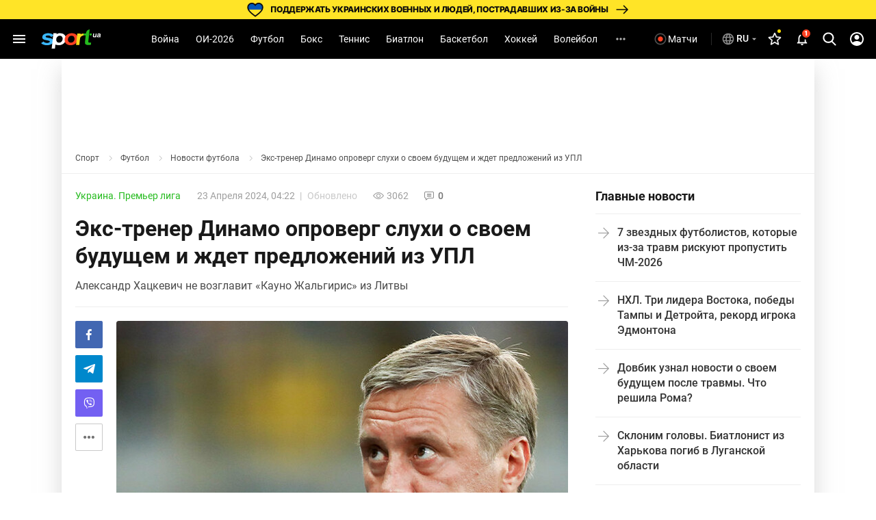

--- FILE ---
content_type: text/html; charset=UTF-8
request_url: https://sport.ua/news/680089-eks-trener-dinamo-oproverg-sluhi-o-svoem-budushchem-i-zhdet-predlozheniy-iz-upl
body_size: 58784
content:
<!DOCTYPE html><html
	lang="ru"
	xmlns:og="http://ogp.me/ns#"
	xmlns:fb="http://www.facebook.com/2008/fbml">
	<head>
		<meta http-equiv="Content-type" content="text/html; charset=utf-8" />
<meta http-equiv="Content-Security-Policy" content="upgrade-insecure-requests" />
<meta name="viewport" content="width=device-width, initial-scale=1, maximum-scale=5" />
<meta http-equiv="x-dns-prefetch-control" content="on" />
<link rel="preconnect" href="https://pic.sport.ua" crossorigin><link rel="preconnect" href="https://www.google-analytics.com" crossorigin><link rel="preconnect" href="https://www.googletagmanager.com" crossorigin><link rel="dns-prefetch" href="https://pic.sport.ua"><link rel="dns-prefetch" href="https://www.google-analytics.com"><link rel="dns-prefetch" href="https://www.googletagmanager.com"><link href="https://www.googletagmanager.com/gtag/js?id=G-CGPJHBQLE1&amp;l=dataLayer&amp;cx=c" rel="preload" as="script"><link href="https://sport.ua/css/fonts/icomoon.woff" rel="preload" type="font/woff" as="font" crossorigin /><link href="https://sport.ua/css/fonts/icomoon.ttf" rel="preload" type="font/ttf" as="font" crossorigin /><link href="https://sport.ua/css/fonts/roboto-v27-latin-ext_cyrillic-ext_cyrillic-700.woff2" rel="preload" type="font/woff2" as="font" crossorigin /><link href="https://sport.ua/css/fonts/roboto-v27-latin-ext_cyrillic-ext_cyrillic-500.woff2" rel="preload" type="font/woff2" as="font" crossorigin /><link href="https://sport.ua/css/fonts/roboto-v27-latin-ext_cyrillic-ext_cyrillic-regular.woff2" rel="preload" type="font/woff2" as="font" crossorigin /><link href="https://sport.ua/css/fonts/inter-v12-cyrillic-ext-700.woff2" rel="preload" type="font/woff2" as="font" crossorigin /><link href="https://sport.ua/css/fonts/inter-v12-cyrillic-ext-800.woff2" rel="preload" type="font/woff2" as="font" crossorigin /><link rel="preload" as="image" href="/images/menu/logo.svg" type="image/svg+xml"><link rel="preload" href="https://pic.sport.ua/images/news/0/17/0/orig_680089.jpg" as="image" type="image/jpeg"><title>Экс-тренер Динамо опроверг слухи о своем будущем и ждет предложений из УПЛ</title><meta name="description" content="Александр Хацкевич не возглавит «Кауно Жальгирис» из Литвы ⋆ Футбол на Sport.ua" />
<meta name="news_keywords" content="Футбол, Украина. Премьер лига, Александр Хацкевич, Кауно Жальгирис, Украинская Премьер-лига, чемпионат Украины по футболу, Динамо Киев" />
<meta name="author" content="Даниил Агарков" />
<link rel="alternate" href="https://sport.ua/news/680089-eks-trener-dinamo-oproverg-sluhi-o-svoem-budushchem-i-zhdet-predlozheniy-iz-upl" hreflang="ru" /><link rel="alternate" href="https://sport.ua/uk/news/680089-ekskouch-dinamo-sprostuvav-chutki-pro-svoie-maybutnie-i-chekaie-na-varianti-z-upl" hreflang="uk" /><link rel="apple-touch-icon" sizes="180x180" href="/images/icons/apple-touch-icon.png">
<link rel="apple-touch-icon-precomposed" href="/images/icons/apple-touch-icon.png">
<link rel="apple-touch-icon" sizes="72x72" href="/images/icons/apple-touch-icon-72x72.png">
<link rel="apple-touch-icon" sizes="114x114" href="/images/icons/apple-touch-icon-114x114.png">
<link rel="icon" type="image/png" sizes="32x32" href="/images/icons/favicon-32x32.png">
<link rel="icon" type="image/png" sizes="16x16" href="/images/icons/favicon-16x16.png">
<link rel="manifest" href="/site.webmanifest">
<link rel="mask-icon" href="/images/icons/safari-pinned-tab.svg" color="#5bbad5">
<link rel="icon" type="image/png" sizes="192x192" href="/images/icons/android-chrome-192x192.png">
<link rel="shortcut icon" type="image/x-icon" href="/favicon.ico">
<meta name="msapplication-TileColor" content="#2b5797">
<meta name="msapplication-square70x70logo" content="/images/icons/mstile-70x70.png">
<meta name="msapplication-square150x150logo" content="/images/icons/mstile-150x150.png">
<meta name="msapplication-wide310x150logo" content="/images/icons/mstile-310x310.png">
<meta name="msapplication-square310x310logo" content="/images/icons/mstile-310x150.png">
<meta name="apple-mobile-web-app-title" content="СПОРТ.UA">
<meta name="application-name" content="СПОРТ.UA">
<meta name="msapplication-config" content="/browserconfig.xml">
<meta name="theme-color" content="#ffffff"><link href="https://sport.ua/rss/football" rel="alternate" type="application/rss+xml" title="Новости спорта на Sport.ua - Футбол" /><link rel="canonical" href="https://sport.ua/news/680089-eks-trener-dinamo-oproverg-sluhi-o-svoem-budushchem-i-zhdet-predlozheniy-iz-upl" /><link rel="amphtml" href="https://sport.ua/amp/news/680089-eks-trener-dinamo-oproverg-sluhi-o-svoem-budushchem-i-zhdet-predlozheniy-iz-upl" /><meta property="fb:pages" content="156002654438344" />
<meta property="fb:app_id" content="2271694016490356" />
<meta property="og:title" content="Экс-тренер Динамо опроверг слухи о своем будущем и ждет предложений из УПЛ" />
<meta property="og:type" content="article" />
<meta property="og:url" content="https://sport.ua/news/680089-eks-trener-dinamo-oproverg-sluhi-o-svoem-budushchem-i-zhdet-predlozheniy-iz-upl" />
<meta property="og:image" content="https://pic.sport.ua/images/news/0/17/0/og_680089.jpg" />
<meta property="og:site_name" content="СПОРТ.UA" />
<meta property="og:description" content="Александр Хацкевич не возглавит «Кауно Жальгирис» из Литвы ⋆ Футбол на Sport.ua" />
<style>@font-face{font-family:Roboto;font-style:normal;font-weight:300;font-display:swap;src:local('Roboto Light'),local('Roboto-Light'),url('/css/fonts/roboto-v27-latin-ext_cyrillic-ext_cyrillic-300.woff2') format('woff2'),url('/css/fonts/roboto-v27-latin-ext_cyrillic-ext_cyrillic-300.woff') format('woff')}@font-face{font-family:Roboto;font-style:normal;font-weight:400;font-display:swap;src:local('Roboto'),local('Roboto Regular'),local('Roboto-Regular'),url('/css/fonts/roboto-v27-latin-ext_cyrillic-ext_cyrillic-regular.woff2') format('woff2'),url('/css/fonts/roboto-v27-latin-ext_cyrillic-ext_cyrillic-regular.woff') format('woff')}@font-face{font-family:Roboto;font-style:normal;font-weight:500;font-display:swap;src:local('Roboto Medium'),local('Roboto-Medium'),url('/css/fonts/roboto-v27-latin-ext_cyrillic-ext_cyrillic-500.woff2') format('woff2'),url('/css/fonts/roboto-v27-latin-ext_cyrillic-ext_cyrillic-500.woff') format('woff')}@font-face{font-family:Roboto;font-style:normal;font-weight:700;font-display:swap;src:local('Roboto Bold'),local('Roboto-Bold'),url('/css/fonts/roboto-v27-latin-ext_cyrillic-ext_cyrillic-700.woff2') format('woff2'),url('/css/fonts/roboto-v27-latin-ext_cyrillic-ext_cyrillic-700.woff') format('woff')}@font-face{font-family:Roboto;font-style:normal;font-weight:900;src:local(''),url('/css/fonts/roboto-v30-latin-ext_cyrillic-ext_cyrillic-900.woff2') format('woff2'),url('/css/fonts/roboto-v30-latin-ext_cyrillic-ext_cyrillic-900.woff') format('woff')}@font-face{font-display:swap;font-family:'Roboto Condensed';font-style:normal;font-weight:400;src:url('/css/fonts/roboto-condensed-v27-cyrillic_cyrillic-ext_latin-regular.woff2') format('woff2'),url('/css/fonts/roboto-condensed-v25-cyrillic_cyrillic-ext_latin-700.woff') format('woff')}@font-face{font-display:swap;font-family:'Roboto Condensed';font-style:normal;font-weight:700;src:url('/css/fonts/roboto-condensed-v25-cyrillic_cyrillic-ext_latin-700.woff2') format('woff2'),url('/css/fonts/roboto-condensed-v25-cyrillic_cyrillic-ext_latin-700.woff') format('woff')}@font-face{font-display:swap;font-family:Inter;font-style:normal;font-weight:700;src:url('/css/fonts/inter-v12-cyrillic-ext-700.woff2') format('woff2'),url('/css/fonts/inter-v12-cyrillic-ext-700.woff') format('woff')}@font-face{font-display:swap;font-family:Inter;font-style:normal;font-weight:800;src:url('/css/fonts/inter-v12-cyrillic-ext-800.woff2') format('woff2'),url('/css/fonts/inter-v12-cyrillic-ext-800.woff') format('woff')}#policy-accept{position:fixed;bottom:0;background:#333;left:0;right:0;z-index:999;font-size:14px;line-height:20px;color:#fff;display:block}#policy-accept.popup{top:50%;left:50%;transform:translate(-50%,-50%);width:360px;min-height:312px;height:365px;padding:24px 24px 28px 24px;border-radius:16px;background-color:#fff;box-shadow:0 2px 12px rgba(6,20,40,.24);color:#212121;display:none;flex-direction:column;gap:12px;z-index:1000;text-align:center;box-sizing:border-box}#policy-accept.popup.active{display:flex}#policy-accept.popup .gambling-icon-21{display:block;margin:0 auto 4px;width:64px;min-width:64px;height:64px;min-height:64px;background-image:url("data:image/svg+xml,%3Csvg width='64' height='64' viewBox='0 0 64 64' fill='none' xmlns='http://www.w3.org/2000/svg'%3E%3Cpath d='M60.8 32C60.8 16.0942 47.9058 3.2 32 3.2C16.0942 3.2 3.2 16.0942 3.2 32C3.2 47.9058 16.0942 60.8 32 60.8V64C14.3269 64 0 49.6731 0 32C0 14.3269 14.3269 0 32 0C49.6731 0 64 14.3269 64 32C64 49.6731 49.6731 64 32 64V60.8C47.9058 60.8 60.8 47.9058 60.8 32Z' fill='%23FF4122'/%3E%3Cpath d='M54.2023 30.1953V33.725H40.168V30.1953H54.2023ZM49.1117 24.6406V39.5468H45.2727V24.6406H49.1117Z' fill='%23212121'/%3E%3Cpath d='M37.2906 21.0828V41.6H33.2406V25.7515L28.375 27.2984V24.1062L36.8547 21.0828H37.2906Z' fill='%23212121'/%3E%3Cpath d='M26.6133 38.4359V41.6H12.607V38.9L19.2305 31.7984C19.8961 31.0578 20.4211 30.4062 20.8055 29.8437C21.1898 29.2718 21.4664 28.7609 21.6352 28.3109C21.8133 27.8515 21.9023 27.4156 21.9023 27.0031C21.9023 26.3843 21.7992 25.8547 21.593 25.414C21.3867 24.964 21.082 24.6172 20.6789 24.3734C20.2852 24.1297 19.7977 24.0078 19.2164 24.0078C18.5977 24.0078 18.0633 24.1578 17.6133 24.4578C17.1727 24.7578 16.8352 25.175 16.6008 25.7093C16.3758 26.2437 16.2633 26.8484 16.2633 27.5234H12.1992C12.1992 26.3047 12.4898 25.189 13.0711 24.1765C13.6523 23.1547 14.4727 22.3437 15.532 21.7437C16.5914 21.1343 17.8477 20.8297 19.3008 20.8297C20.7352 20.8297 21.9445 21.064 22.9289 21.5328C23.9227 21.9922 24.6727 22.6578 25.1789 23.5297C25.6945 24.3922 25.9523 25.4234 25.9523 26.6234C25.9523 27.2984 25.8445 27.9593 25.6289 28.6062C25.4133 29.2437 25.1039 29.8812 24.7008 30.5187C24.307 31.1468 23.8289 31.7843 23.2664 32.4312C22.7039 33.0781 22.0805 33.7484 21.3961 34.4422L17.8383 38.4359H26.6133Z' fill='%23212121'/%3E%3C/svg%3E%0A")}#policy-accept.popup .gambling-question-21{font-weight:700;font-size:18px;line-height:24px}#policy-accept.popup .confirmation-text{font-weight:400;font-size:14px;line-height:22px}#policy-accept.popup~.cover{position:fixed;inset:0;background-color:rgba(0,0,0,.48);z-index:999}.cover{display:none}#policy-accept.popup.active~.cover{display:block}body:has(#policy-accept.popup.active){overflow:hidden}#policy-accept:not(.popup)>div{display:flex;align-items:center;justify-content:center;padding:10px 0}#policy-accept:not(.popup) a{color:#ffdb45}#policy-accept.popup a{color:#0155a3;text-decoration:underline rgba(1,85,163,0.48);transition:text-decoration .2s ease-in-out;text-underline-offset:3px}#policy-accept.popup a:hover{text-decoration-color:rgba(1,85,163,1)}#policy-accept>div>button{background:#ffdb45;border-radius:2px;width:160px;height:36px;font-weight:500;color:rgba(0,0,0,.8);margin-left:21px}#policy-accept.popup .conf-agreement__wrap{width:100%;margin-top:auto}#policy-accept.popup .conf-agreement__text{margin-bottom:24px;font-size:12px;font-weight:400;line-height:18px;color:#445b6e}#policy-accept.popup button{width:100%;height:40px;border-radius:6px;margin-left:0;font-size:14px;line-height:24px;font-weight:600;color:#212121;background-color:#fadb00;transition:background-color .2s linear}#policy-accept.popup button:hover{background-color:#fbe43d}@media screen and (max-width:1024px){#policy-accept:not(.popup){line-height:18px}#policy-accept:not(.popup)>div{flex-direction:column;padding:8px 20px 12px;text-align:center}#policy-accept:not(.popup)>div>button{width:240px;margin-left:0;margin-top:8px}}@media screen and (max-width:400px){#policy-accept.popup{width:336px}}a,abbr,acronym,address,applet,article,aside,audio,b,big,blockquote,body,canvas,caption,center,cite,code,dd,del,details,dfn,div,dl,dt,em,embed,fieldset,figcaption,figure,footer,form,h1,h2,h3,h4,h5,h6,header,hgroup,html,i,iframe,img,ins,kbd,label,legend,li,mark,menu,nav,object,ol,output,p,pre,q,ruby,s,samp,section,small,span,strike,strong,sub,summary,sup,table,tbody,td,tfoot,th,thead,time,tr,tt,u,ul,var,video{margin:0;padding:0;border:0;font-size:100%;font:inherit;vertical-align:baseline}article,aside,details,figcaption,figure,footer,header,hgroup,menu,nav,section{display:block}body{font-family:Roboto,sans-serif;font-size:14px;font-weight:400;overflow-x:hidden;line-height:1}body.fixed{overflow:hidden}ol,ul{list-style:none}table{border-collapse:collapse;border-spacing:0}*{box-sizing:border-box}a,button,input{outline:0}a{text-decoration:none}button{border:none;font-family:Roboto,sans-serif}::-moz-focus-inner,::-moz-focus-outer{border:0;padding:0}a:-moz-focusring,select:-moz-focusring{color:transparent;text-shadow:0 0 0 #000}:active,:focus,:hover,:visited{outline:0!important}a{outline:0!important}a:active,a:focus,a:hover,a:visited{outline:0!important}::-moz-focus-inner{border:0;outline:0}*{-webkit-tap-highlight-color:transparent}img{max-width:100%;height:auto;font-size:0}img[loading=lazy][data-src]{max-width:0;max-height:0;overflow:hidden}svg{overflow:hidden}a{font-size:inherit;color:inherit;line-height:inherit}button{background:0 0;border:none;padding:0;margin:0;outline:0;cursor:pointer}@media (max-width:1023px){::-webkit-scrollbar{display:none}}@font-face{font-family:icomoon;font-weight:400;font-style:normal;src:local("icomoon"),url("/css/fonts/icomoon.woff") format("woff"),url("/css/fonts/icomoon.ttf") format("truetype");font-display:swap}@font-face{font-family:icomoon-menu;font-weight:400;font-style:normal;src:local("icomoon-menu"),url("/css/fonts/icomoon-menu.woff") format("woff"),url("/css/fonts/icomoon-menu.ttf") format("truetype");font-display:swap}[class*=" icon-"],[class^=icon-]{font-family:icomoon,sans-serif!important;speak:never;font-style:normal;font-weight:400;font-variant:normal;text-transform:none;line-height:1;-webkit-font-smoothing:antialiased;-moz-osx-font-smoothing:grayscale}[class*=" icon-menu"],[class^=icon-menu]{font-family:icomoon-menu,sans-serif!important;speak:never;font-style:normal;font-weight:400;font-variant:normal;text-transform:none;line-height:1;-webkit-font-smoothing:antialiased;-moz-osx-font-smoothing:grayscale}.icon-menu-other:before{content:"\e900"}.icon-menu-futsal:before{content:"\e901"}.icon-menu-mma:before{content:"\e902"}.icon-menu-hockey:before{content:"\e903"}.icon-menu-biathlon:before{content:"\e904"}.icon-menu-basketball:before{content:"\e905"}.icon-menu-tennis:before{content:"\e906"}.icon-menu-box:before{content:"\e907"}.icon-menu-football:before{content:"\e908"}.icon-menu-arrow:before{content:"\e909"}.icon-menu-lang-arrow:before{content:"\e90a"}.icon-menu-chevron:before{content:"\e90b"}.icon-burger:before{content:"\e928"}.icon-down:before{content:"\e92a"}.icon-left:before{content:"\e935"}.icon-more:before{content:"\e937"}.icon-right:before{content:"\e93b"}.icon-up:before{content:"\e947"}.icon-comment-n:before{content:"\e96b"}.icon-calendar-n:before{content:"\e96c"}.icon-video-n:before{content:"\e96e"}.icon-photo-n:before{content:"\e971"}.icon-video-transp:before{content:"\e972"}.icon-arrow-up-n:before{content:"\e973"}.icon-table:before{content:"\e974"}.icon-football:before{content:"\e975"}.icon-updated:before{content:"\e977"}.icon-present:before{content:"\e978"}.d-none{display:none}.d-i{display:inline}.d-fl{display:flex}.fl-col{flex-direction:column}.fl-c,.fl-c-c,.fl-c-sb,.fl-col,.fl-def,.fl-sb,.fl-wrap{display:flex}.fl-wrap{flex-wrap:wrap}.fl-sb{justify-content:space-between}.fl-c,.fl-c-c,.fl-c-sb,.fl-def{align-items:center}.fl-c-c,.fl-c-sb,.fl-def{justify-content:center}.fl-c-sb,.fl-def{justify-content:space-between}.fl-def{align-items:flex-start;justify-content:flex-start}body{min-height:calc(100vh + 10px)}.menu-opened .navbar-nav li.active a::before{display:none}header{position:relative;z-index:998;background:#000}@media (max-width:1023px){header{display:flex;flex-direction:column}header.fixed{padding-top:52px}header.fixed .navbar{position:fixed;top:0;left:0}}.menu{display:none}.menu__lang{width:156px;height:32px;margin-bottom:16px;position:relative;z-index:10}.menu__lang .menu__lang-button{border-radius:6px;background:#333}.menu__lang .menu__lang-link{display:none}.menu__lang.active .menu__lang-link{display:flex;border-radius:0 0 6px 6px}.menu__lang.active .menu__lang-button:first-child{border-radius:6px 6px 0 0}.menu__lang.active .menu__lang-button i{transform:rotate(180deg)}.menu__lang-button{width:100%;display:flex;align-items:center;padding:4px 6px;color:#fff;font-size:14px;font-weight:500;line-height:23px;white-space:nowrap}.menu__lang-button i{width:16px;height:16px;background-image:url("data:image/svg+xml,%3Csvg width='24' height='24' viewBox='0 0 24 24' fill='none' xmlns='http://www.w3.org/2000/svg'%3E%3Cpath d='M7 9.99902L12 14.999L17 9.99902H7Z' fill='white' fill-opacity='0.7'/%3E%3C/svg%3E%0A");background-size:contain}.menu__lang-button i::before{display:none}.menu__lang-button:hover{background:#444}.menu__lang-button:hover i{background-image:url("data:image/svg+xml,%3Csvg width='24' height='24' viewBox='0 0 24 24' fill='none' xmlns='http://www.w3.org/2000/svg'%3E%3Cpath d='M7 9.99902L12 14.999L17 9.99902H7Z' fill='%23FADB00' fill-opacity='1'/%3E%3C/svg%3E%0A")}.menu__lang-link::after{display:none}.menu__lang-icon{display:block;width:20px;height:20px;margin-right:2px}.menu__lang-icon.ua{background-image:url("data:image/svg+xml,%3Csvg width='20' height='20' viewBox='0 0 20 20' fill='none' xmlns='http://www.w3.org/2000/svg'%3E%3Crect x='2' y='4' width='16' height='6' fill='%23075AFD'/%3E%3Crect x='2' y='10' width='16' height='6' fill='%23FFDC22'/%3E%3C/svg%3E%0A")}.menu__lang-icon.ru{background-image:url("data:image/svg+xml,%3Csvg width='20' height='20' viewBox='0 0 20 20' fill='none' xmlns='http://www.w3.org/2000/svg'%3E%3Cpath d='M9.99163 1.66663C5.39163 1.66663 1.66663 5.39996 1.66663 9.99996C1.66663 14.6 5.39163 18.3333 9.99163 18.3333C14.6 18.3333 18.3333 14.6 18.3333 9.99996C18.3333 5.39996 14.6 1.66663 9.99163 1.66663ZM15.7666 6.66663H13.3083C13.0416 5.62496 12.6583 4.62496 12.1583 3.69996C13.6916 4.22496 14.9666 5.29163 15.7666 6.66663ZM9.99996 3.36663C10.6916 4.36663 11.2333 5.47496 11.5916 6.66663H8.40829C8.76663 5.47496 9.30829 4.36663 9.99996 3.36663ZM3.54996 11.6666C3.41663 11.1333 3.33329 10.575 3.33329 9.99996C3.33329 9.42496 3.41663 8.86663 3.54996 8.33329H6.36663C6.29996 8.88329 6.24996 9.43329 6.24996 9.99996C6.24996 10.5666 6.29996 11.1166 6.36663 11.6666H3.54996ZM4.23329 13.3333H6.69163C6.95829 14.375 7.34163 15.375 7.84163 16.3C6.30829 15.775 5.03329 14.7166 4.23329 13.3333ZM6.69163 6.66663H4.23329C5.03329 5.28329 6.30829 4.22496 7.84163 3.69996C7.34163 4.62496 6.95829 5.62496 6.69163 6.66663ZM9.99996 16.6333C9.30829 15.6333 8.76663 14.525 8.40829 13.3333H11.5916C11.2333 14.525 10.6916 15.6333 9.99996 16.6333ZM11.95 11.6666H8.04996C7.97496 11.1166 7.91663 10.5666 7.91663 9.99996C7.91663 9.43329 7.97496 8.87496 8.04996 8.33329H11.95C12.025 8.87496 12.0833 9.43329 12.0833 9.99996C12.0833 10.5666 12.025 11.1166 11.95 11.6666ZM12.1583 16.3C12.6583 15.375 13.0416 14.375 13.3083 13.3333H15.7666C14.9666 14.7083 13.6916 15.775 12.1583 16.3ZM13.6333 11.6666C13.7 11.1166 13.75 10.5666 13.75 9.99996C13.75 9.43329 13.7 8.88329 13.6333 8.33329H16.45C16.5833 8.86663 16.6666 9.42496 16.6666 9.99996C16.6666 10.575 16.5833 11.1333 16.45 11.6666H13.6333Z' fill='white' fill-opacity='0.54'/%3E%3C/svg%3E%0A")}.menu__lang-header{width:auto;height:40px;margin-bottom:0}@media (max-width:1023px){.menu__lang-header{display:none}}.menu__lang-header .menu__lang-dropdown{display:none;width:156px;background:#333}.menu__lang-header .menu__lang-button{border-radius:6px;background:0 0;padding:8px 2px 8px 6px}.menu__lang-header .menu__lang-link{height:40px}.menu__lang-header.active .menu__lang-button{background:#202020}.menu__lang-header.active .menu__lang-button:first-child{border-radius:6px}.menu__lang-header.active .menu__lang-link{display:flex;border-radius:0;background:#333}.menu__lang-header.active .menu__lang-link:first-child{border-radius:0}.menu__lang-header.active .menu__lang-link:hover{background:#444}.menu__lang-header.active span.menu__lang-link{pointer-events:none}.menu__lang-header.active .menu__lang-dropdown{display:block;position:absolute;top:calc(100% + 2px);left:0;border-radius:4px;overflow:hidden}@media (max-width:1023px){.menu__lang{width:calc(100% - 16px);margin-bottom:23px;height:40px}.menu__lang-button{height:100%;padding:0 8px 0 12px}.menu__lang-button i{width:24px;height:24px;background-image:url("data:image/svg+xml,%3Csvg width='24' height='24' viewBox='0 0 24 24' fill='none' xmlns='http://www.w3.org/2000/svg'%3E%3Cpath d='M7 9.99902L12 14.999L17 9.99902H7Z' fill='white' fill-opacity='0.7'/%3E%3C/svg%3E%0A")}.menu__lang-button i::before{display:none}.menu__lang-icon{margin-right:12px}}.menu__lang.menu__lang-header{width:auto}@media (min-width:1366px){.menu__lang{width:200px}}@media (min-width:1440px){.menu__lang{width:150px}}@media (min-width:1536px){.menu__lang{width:150px}}.navbar{height:58px;width:100%;max-width:1440px;margin:0 auto;padding:0 8px;line-height:16px;position:relative;background:#000}.navbar-matches-link{color:#fff;font-weight:400;line-height:22px;display:inline-flex;padding:9px 12px 9px 6px;align-items:center;gap:4px;border-radius:6px;transition:.2s ease}.navbar-matches-link:hover{background:#202020}.navbar-matches-link::before{content:"";display:block;width:22px;height:22px;background-image:url("data:image/svg+xml,%3Csvg width='22' height='22' viewBox='0 0 22 22' fill='none' xmlns='http://www.w3.org/2000/svg'%3E%3Cg clip-path='url(%23clip0_10884_1338)'%3E%3Cpath d='M11 2.5C6.308 2.5 2.5 6.308 2.5 11C2.5 15.692 6.308 19.5 11 19.5C15.692 19.5 19.5 15.692 19.5 11C19.5 6.308 15.692 2.5 11 2.5ZM11 17.8C7.243 17.8 4.2 14.757 4.2 11C4.2 7.243 7.243 4.2 11 4.2C14.757 4.2 17.8 7.243 17.8 11C17.8 14.757 14.757 17.8 11 17.8Z' fill='white' fill-opacity='0.3'/%3E%3Cpath d='M11.0001 14.709C13.0486 14.709 14.7092 13.0483 14.7092 10.9999C14.7092 8.95139 13.0486 7.29077 11.0001 7.29077C8.95163 7.29077 7.29102 8.95139 7.29102 10.9999C7.29102 13.0483 8.95163 14.709 11.0001 14.709Z' fill='white'/%3E%3C/g%3E%3Cdefs%3E%3CclipPath id='clip0_10884_1338'%3E%3Crect width='22' height='22' fill='white'/%3E%3C/clipPath%3E%3C/defs%3E%3C/svg%3E%0A")}.navbar-matches-link.live::before{background-image:url("data:image/svg+xml,%3Csvg width='22' height='22' viewBox='0 0 22 22' fill='none' xmlns='http://www.w3.org/2000/svg'%3E%3Cg clip-path='url(%23clip0_10884_770)'%3E%3Cpath d='M11 2.5C6.308 2.5 2.5 6.308 2.5 11C2.5 15.692 6.308 19.5 11 19.5C15.692 19.5 19.5 15.692 19.5 11C19.5 6.308 15.692 2.5 11 2.5ZM11 17.8C7.243 17.8 4.2 14.757 4.2 11C4.2 7.243 7.243 4.2 11 4.2C14.757 4.2 17.8 7.243 17.8 11C17.8 14.757 14.757 17.8 11 17.8Z' fill='white' fill-opacity='0.3'/%3E%3Cpath d='M11.0001 14.709C13.0486 14.709 14.7092 13.0483 14.7092 10.9999C14.7092 8.95139 13.0486 7.29077 11.0001 7.29077C8.95163 7.29077 7.29102 8.95139 7.29102 10.9999C7.29102 13.0483 8.95163 14.709 11.0001 14.709Z' fill='%23FF4122'/%3E%3C/g%3E%3Cdefs%3E%3CclipPath id='clip0_10884_770'%3E%3Crect width='22' height='22' fill='white'/%3E%3C/clipPath%3E%3C/defs%3E%3C/svg%3E%0A")}@media (max-width:1023px){.navbar-matches-link{order:3}}.navbar-divider{width:1px;height:18.5px;background:rgba(255,255,255,.16);margin:0 8px}@media (max-width:1023px){.navbar-divider{display:none}}@media (max-width:1023px){.navbar{order:1}}.navbar-nav{height:100%;margin-right:auto;margin-left:auto}.navbar-nav li{height:100%}.navbar-nav li.show-large{display:none}@media screen and (min-width:1440px){.navbar-nav li.show-large{display:flex}}.navbar-nav li a{line-height:20px;color:#fff;font-weight:400;text-transform:capitalize;display:flex;align-items:center;transition:.2s;cursor:pointer;height:100%;padding:0 12px}.navbar-nav li a:hover{background:#1f1f1f}@media (max-width:1100px){.navbar-nav li a{padding:0 6px}}.navbar-nav li.active:not(.no-icon) a{color:#fadb00;position:relative}.navbar-nav li.active:not(.no-icon) a::before{content:"";display:block;width:16px;height:8px;position:absolute;top:calc(100% - 6px);left:calc(50% - 8px);background-image:url("data:image/svg+xml,%3Csvg width='16' height='8' viewBox='0 0 16 8' fill='none' xmlns='http://www.w3.org/2000/svg'%3E%3Cpath d='M0 8L7.10635 0.715995C7.4921 0.320596 8.12538 0.312872 8.52066 0.698744L16 8H0Z' fill='white'/%3E%3C/svg%3E%0A")}.navbar-nav li.active.no-icon a{color:#fadb00}.navbar-nav li .navbar-open-menu{width:20px;height:20px;background-image:url("data:image/svg+xml,%3Csvg width='20' height='20' viewBox='0 0 20 20' fill='none' xmlns='http://www.w3.org/2000/svg'%3E%3Cpath d='M4.99992 8.33337C4.08325 8.33337 3.33325 9.08337 3.33325 10C3.33325 10.9167 4.08325 11.6667 4.99992 11.6667C5.91659 11.6667 6.66659 10.9167 6.66659 10C6.66659 9.08337 5.91659 8.33337 4.99992 8.33337ZM14.9999 8.33337C14.0833 8.33337 13.3333 9.08337 13.3333 10C13.3333 10.9167 14.0833 11.6667 14.9999 11.6667C15.9166 11.6667 16.6666 10.9167 16.6666 10C16.6666 9.08337 15.9166 8.33337 14.9999 8.33337ZM9.99992 8.33337C9.08325 8.33337 8.33325 9.08337 8.33325 10C8.33325 10.9167 9.08325 11.6667 9.99992 11.6667C10.9166 11.6667 11.6666 10.9167 11.6666 10C11.6666 9.08337 10.9166 8.33337 9.99992 8.33337Z' fill='white' fill-opacity='0.7'/%3E%3C/svg%3E%0A");margin-left:12px}.navbar-search-btn{position:relative}.navbar-search-btn .navbar-icon-search{cursor:pointer;width:40px;height:40px;display:flex;align-items:center;justify-content:center;border-radius:6px}.navbar-search-btn .navbar-icon-search:hover{background:#202020}.navbar-search-btn .navbar-icon-search::before{content:"";display:block;width:24px;height:24px;background-image:url("data:image/svg+xml,%3Csvg width='24' height='24' viewBox='0 0 24 24' fill='none' xmlns='http://www.w3.org/2000/svg'%3E%3Cg clip-path='url(%23clip0_10884_1361)'%3E%3Cpath d='M21.308 19.8882L16.5749 15.1355C17.7918 13.7388 18.4586 11.9815 18.4586 10.152C18.4586 5.87764 14.8566 2.40002 10.4293 2.40002C6.00194 2.40002 2.3999 5.87764 2.3999 10.152C2.3999 14.4264 6.00194 17.904 10.4293 17.904C12.0913 17.904 13.6752 17.42 15.0294 16.5012L19.7985 21.2899C19.9978 21.4898 20.2659 21.6 20.5532 21.6C20.8252 21.6 21.0832 21.4999 21.279 21.3179C21.6951 20.9313 21.7084 20.2903 21.308 19.8882ZM10.4293 4.42228C13.7017 4.42228 16.364 6.99257 16.364 10.152C16.364 13.3115 13.7017 15.8818 10.4293 15.8818C7.15677 15.8818 4.49452 13.3115 4.49452 10.152C4.49452 6.99257 7.15677 4.42228 10.4293 4.42228Z' fill='white'/%3E%3C/g%3E%3Cdefs%3E%3CclipPath id='clip0_10884_1361'%3E%3Crect width='24' height='24' fill='white'/%3E%3C/clipPath%3E%3C/defs%3E%3C/svg%3E%0A")}.navbar-search-btn:hover{color:#fadb00}.navbar-form{width:0;height:42px;position:absolute;top:50%;right:0;transform:translateY(-50%);transition:.2s;overflow:hidden;z-index:11}.navbar-form.active{width:307px}.navbar-form input{width:100%;height:100%;padding:13px 0 13px 53px;background:#212121;border-radius:50px;color:#fafafa;border:0;outline:0;position:relative;z-index:1}.navbar-form-submit{position:absolute;top:13px;left:17px;z-index:2}.navbar-form-submit{font-size:16px;color:#fadb00}.navbar-auth{min-width:40px;width:40px;height:40px;display:flex;align-items:center;justify-content:center;border-radius:6px}.navbar-auth:hover{background:#202020}.navbar-auth .navbar-icon-user{width:24px;height:24px;display:block;background-image:url("data:image/svg+xml,%3Csvg width='24' height='24' viewBox='0 0 24 24' fill='none' xmlns='http://www.w3.org/2000/svg'%3E%3Cpath d='M12.0004 1.99927C6.48037 1.99927 2.00037 6.47927 2.00037 11.9993C2.00037 17.5193 6.48037 21.9993 12.0004 21.9993C17.5204 21.9993 22.0004 17.5193 22.0004 11.9993C22.0004 6.47927 17.5204 1.99927 12.0004 1.99927ZM18.1404 17.1193C16.4504 15.7993 14.3204 14.9993 12.0004 14.9993C9.68037 14.9993 7.55037 15.7993 5.86037 17.1193C4.70037 15.7293 4.00037 13.9493 4.00037 11.9993C4.00037 7.57927 7.58037 3.99927 12.0004 3.99927C16.4204 3.99927 20.0004 7.57927 20.0004 11.9993C20.0004 13.9493 19.3004 15.7293 18.1404 17.1193Z' fill='white'/%3E%3Cpath d='M12.0004 5.99927C10.0704 5.99927 8.50037 7.56927 8.50037 9.49927C8.50037 11.4293 10.0704 12.9993 12.0004 12.9993C13.9304 12.9993 15.5004 11.4293 15.5004 9.49927C15.5004 7.56927 13.9304 5.99927 12.0004 5.99927Z' fill='white'/%3E%3C/svg%3E%0A")}.navbar-auth .menu-user-actions{display:none;position:absolute;white-space:nowrap;top:calc(100% + 2px);right:0;background:#333;border-radius:6px;font-weight:600;z-index:2;cursor:auto;text-align:left;box-shadow:0 2px 12px rgba(0,0,0,.5);padding:0;overflow:hidden;z-index:11}.navbar-auth .menu-user-actions .logout{display:flex;align-items:center;justify-content:space-between}.navbar-auth .menu-user-actions .logout::after{content:"";display:block;width:24px;height:24px;background-image:url("data:image/svg+xml,%3Csvg width='24' height='24' viewBox='0 0 24 24' fill='none' xmlns='http://www.w3.org/2000/svg'%3E%3Cpath d='M11 7L9.6 8.4L12.2 11H2V13H12.2L9.6 15.6L11 17L16 12L11 7ZM20 19H12V21H20C21.1 21 22 20.1 22 19V5C22 3.9 21.1 3 20 3H12V5H20V19Z' fill='white' fill-opacity='0.7'/%3E%3C/svg%3E%0A")}.navbar-auth .menu-user-actions.active{display:block}.navbar-auth .menu-user-actions li{width:100%}.navbar-auth .menu-user-actions a{display:block;width:100%;padding:8px 12px;font-size:14px;line-height:24px;color:#fff}.navbar-auth .menu-user-actions a:hover{background:#444}.navbar-auth-btn{display:flex;align-items:center;justify-content:center;min-width:100%;width:100%;height:100%}.navbar-auth.authorized{position:relative}.navbar-auth.authorized img{width:28px;height:28px;border-radius:50%}.navbar-auth.active,.navbar-auth:hover{fill:#fadb00}.burger{min-width:40px;width:40px;height:40px;margin-right:12px;position:relative;border-radius:6px;transition:.2s ease}.burger:hover{background:#202020}.burger::after,.burger::before{content:"";display:block;width:24px;height:24px;transition:.2s ease;position:absolute;top:calc(50% - 12px);left:calc(50% - 12px)}.burger::before{background-image:url("data:image/svg+xml,%3Csvg width='24' height='24' viewBox='0 0 24 24' fill='none' xmlns='http://www.w3.org/2000/svg'%3E%3Cg clip-path='url(%23clip0_10884_824)'%3E%3Cpath d='M3 18H21V16H3V18ZM3 13H21V11H3V13ZM3 6V8H21V6H3Z' fill='white'/%3E%3C/g%3E%3Cdefs%3E%3CclipPath id='clip0_10884_824'%3E%3Crect width='24' height='24' fill='white'/%3E%3C/clipPath%3E%3C/defs%3E%3C/svg%3E%0A")}.burger::after{transform:scale(0);background-image:url("data:image/svg+xml,%3Csvg width='24' height='24' viewBox='0 0 24 24' fill='none' xmlns='http://www.w3.org/2000/svg'%3E%3Cg clip-path='url(%23clip0_10884_1326)'%3E%3Cpath d='M6.34317 19.0711L19.0711 6.34315L17.6569 4.92894L4.92896 17.6569L6.34317 19.0711Z' fill='%23F2F2F2'/%3E%3Cpath d='M4.92905 6.34256L17.657 19.0705L19.0712 17.6563L6.34326 4.92834L4.92905 6.34256Z' fill='%23F2F2F2'/%3E%3C/g%3E%3Cdefs%3E%3CclipPath id='clip0_10884_1326'%3E%3Crect width='24' height='24' fill='white'/%3E%3C/clipPath%3E%3C/defs%3E%3C/svg%3E%0A")}body.menu-opened .burger::before{transform:scale(0);opacity:0}body.menu-opened .burger::after{transform:scale(1);opacity:1}.logo{padding-top:2px;margin-right:8px}@media (min-width:1200px){.logo{margin-right:auto}}.logo img{max-width:87px}@media (max-width:1023px){.logo img{max-width:83px}}.navbar-lang{text-transform:uppercase;padding:1px 14px 0 0;margin-right:23px}.navbar-lang span{margin:0 4px}.navbar-lang a.current{color:#fadb00;pointer-events:none}.navbar-lang a:hover{color:#fadb00}.navbar-nav-mobile{display:flex;align-items:center;width:565px;height:100%;padding:0;margin:0;gap:0}@media (max-width:1023px){.navbar-nav-mobile{order:2}}.navbar-nav-mobile-wrap{display:none;width:100%;height:44px;overflow:auto;background:#000;position:static!important}.navbar-nav-mobile li{display:flex;align-items:center}.navbar-nav-mobile li:first-child a{padding-left:16px}.navbar-nav-mobile li a{align-items:center;justify-content:center;font-weight:500;font-size:14px;line-height:20px;color:#fff;padding:2px 10px 0;text-transform:uppercase;border:0;white-space:nowrap}.navbar-nav-mobile li a.active{color:#fadb00}.nav-down-division-wrap{height:36px;width:100%;background:#fff;box-shadow:0 2px 8px 0 rgba(6,20,40,.16);order:3}.nav-down-division-list{width:100%;height:100%;max-width:1440px;margin:0 auto;padding-left:0;position:relative}.nav-down-division{display:flex;align-items:center;height:100%}.nav-down-division li{height:100%}.nav-down-division li.moved-items{position:relative}.nav-down-division li.moved-items .moved-items-list{display:none}.nav-down-division li.moved-items:hover .moved-items-list{display:block}.nav-down-division li.moved-items:hover .moved-items-btn{background:rgba(95,120,137,.08)}.nav-down-division .nav-down-division-title,.nav-down-division a,.nav-down-division button{display:flex;align-items:center;height:100%;padding:0 10px;color:rgba(0,0,0,.9);font-size:14px;font-weight:400;line-height:20px;white-space:nowrap}.nav-down-division .nav-down-division-title:hover,.nav-down-division a:hover,.nav-down-division button:hover{background:rgba(95,120,137,.08)}.nav-down-division .nav-down-division-title.active,.nav-down-division a.active,.nav-down-division button.active{position:relative}.nav-down-division .nav-down-division-title.active::before,.nav-down-division a.active::before,.nav-down-division button.active::before{content:"";width:calc(100% - 20px);height:3px;border-radius:1px 1px 0 0;background:#fadb00;position:absolute;left:10px;top:calc(100% - 3px)}.nav-down-division .nav-down-division-title{text-transform:capitalize;padding:0 20px;margin-right:10px;font-weight:500;position:relative;display:flex;min-width:60px}@media (max-width:1023px){.nav-down-division .nav-down-division-title{display:none}}.nav-down-division .nav-down-division-title:hover{background:0 0}.nav-down-division .nav-down-division-title::after{content:"";display:block;width:1px;height:20px;position:absolute;right:0;top:calc(50% - 10px);background:rgba(95,120,137,.16)}.nav-down-division .nav-down-division-title i{font-size:20px;line-height:20px;margin-right:8px}.nav-down-division .nav-down-division-title i.icon-menu-handball,.nav-down-division .nav-down-division-title i.icon-menu-volleyball{display:none}.nav-down-division .moved-items-btn{display:flex;align-items:center;gap:4px}.nav-down-division .moved-items-btn::after{content:"";display:block;width:20px;height:20px;background-image:url("data:image/svg+xml,%3Csvg width='20' height='20' viewBox='0 0 20 20' fill='none' xmlns='http://www.w3.org/2000/svg'%3E%3Cpath d='M4.99967 8.33337C4.08301 8.33337 3.33301 9.08337 3.33301 10C3.33301 10.9167 4.08301 11.6667 4.99967 11.6667C5.91634 11.6667 6.66634 10.9167 6.66634 10C6.66634 9.08337 5.91634 8.33337 4.99967 8.33337ZM14.9997 8.33337C14.083 8.33337 13.333 9.08337 13.333 10C13.333 10.9167 14.083 11.6667 14.9997 11.6667C15.9163 11.6667 16.6663 10.9167 16.6663 10C16.6663 9.08337 15.9163 8.33337 14.9997 8.33337ZM9.99967 8.33337C9.08301 8.33337 8.33301 9.08337 8.33301 10C8.33301 10.9167 9.08301 11.6667 9.99967 11.6667C10.9163 11.6667 11.6663 10.9167 11.6663 10C11.6663 9.08337 10.9163 8.33337 9.99967 8.33337Z' fill='black' fill-opacity='0.9'/%3E%3C/svg%3E%0A")}.nav-down-division .moved-items-list{background:#fff;position:absolute;top:100%;right:0;box-shadow:0 2px 12px rgba(6,20,40,.24);border-radius:6px;overflow:hidden}.nav-down-division .moved-items-list a{color:rgba(0,0,0,.9);font-size:14px;font-weight:400;line-height:24px;padding:8px 12px}.nav-down-division .moved-items-list a:hover{background:linear-gradient(0deg,rgba(95,120,137,.08) 0,rgba(95,120,137,.08) 100%),#fff}.nav-down-division .moved-items-list a.all-tournaments{padding-top:10px;border-top:1px solid rgba(95,120,137,.16);display:flex;align-items:center;justify-content:space-between}.nav-down-division .moved-items-list a.all-tournaments::after{content:"";display:block;width:20px;height:20px;background-image:url("data:image/svg+xml,%3Csvg width='20' height='20' viewBox='0 0 20 20' fill='none' xmlns='http://www.w3.org/2000/svg'%3E%3Cpath d='M12.5003 4.16675L11.3253 5.34175L15.142 9.16675H1.66699V10.8334H15.142L11.317 14.6584L12.5003 15.8334L18.3337 10.0001L12.5003 4.16675Z' fill='black' fill-opacity='0.9'/%3E%3C/svg%3E%0A")}@media (max-width:1023px){.nav-down-division{overflow:auto}}.menu-block li{width:100%;display:flex;justify-content:space-between;align-items:center;overflow:hidden;padding:0 15px;cursor:default}.navbar-notifications{position:relative}.navbar-notifications__show{display:flex;align-items:center;justify-content:center;position:relative;min-width:40px;width:40px;height:40px;border-radius:6px}.navbar-notifications__show:hover{background:#202020}.navbar-notifications__show.disabled{cursor:default;opacity:.6;pointer-events:none}.navbar-notifications__show .navbar-notifications__icon{width:22px;height:22px;display:block;background-image:url("data:image/svg+xml,%3Csvg width='22' height='22' viewBox='0 0 22 22' fill='none' xmlns='http://www.w3.org/2000/svg'%3E%3Cg clip-path='url(%23clip0_10884_1354)'%3E%3Cpath d='M11.0003 20.167C12.0087 20.167 12.8337 19.342 12.8337 18.3337H9.16699C9.16699 19.342 9.99199 20.167 11.0003 20.167ZM16.5003 14.667V10.0837C16.5003 7.26949 15.0062 4.91366 12.3753 4.29033V3.66699C12.3753 2.90616 11.7612 2.29199 11.0003 2.29199C10.2395 2.29199 9.62533 2.90616 9.62533 3.66699V4.29033C7.00366 4.91366 5.50033 7.26033 5.50033 10.0837V14.667L3.66699 16.5003V17.417H18.3337V16.5003L16.5003 14.667ZM14.667 15.5837H7.33366V10.0837C7.33366 7.81033 8.71783 5.95866 11.0003 5.95866C13.2828 5.95866 14.667 7.81033 14.667 10.0837V15.5837Z' fill='white'/%3E%3C/g%3E%3Cdefs%3E%3CclipPath id='clip0_10884_1354'%3E%3Crect width='22' height='22' fill='white'/%3E%3C/clipPath%3E%3C/defs%3E%3C/svg%3E%0A")}.navbar-notifications__show .navbar-notifications__icon.with-counter{background-image:url("data:image/svg+xml,%3Csvg width='22' height='22' viewBox='0 0 22 22' fill='none' xmlns='http://www.w3.org/2000/svg'%3E%3Cpath d='M11.0003 20.167C12.0087 20.167 12.8337 19.342 12.8337 18.3337H9.16699C9.16699 19.342 9.99199 20.167 11.0003 20.167Z' fill='white'/%3E%3Cpath d='M5.50033 10.0837V14.667L3.66699 16.5004V17.417H18.3337V16.5004L16.5003 14.667V11.8757C15.8641 11.7689 15.2505 11.5955 14.667 11.3627V15.5837H7.33366V10.0837C7.33366 8.32437 8.16266 6.81758 9.59548 6.22615C9.37644 5.65585 9.21376 5.05761 9.11429 4.43823C6.80924 5.22981 5.50033 7.44925 5.50033 10.0837Z' fill='white'/%3E%3C/svg%3E%0A")}.navbar-notifications__count{width:12px;height:12px;background:#ff4122;border-radius:6px;font-weight:900;font-size:10px;line-height:12px;display:flex;align-items:center;justify-content:center;color:#fff;position:absolute;top:6px;right:8px}.navbar-notifications__count:empty{visibility:hidden}.navbar-notifications .notifications__content{display:none;width:320px;position:absolute;top:calc(100% + 4px);right:-30px;background:#fff;border-radius:2px;box-shadow:0 4px 16px rgba(0,0,0,.3);z-index:10}.navbar-notifications .notifications__content.active{display:block}.navbar-notifications .notifications__content::before{content:"";display:block;width:21px;height:16px;background-image:url("data:image/svg+xml,%3Csvg width='15' height='11' viewBox='0 0 15 11' fill='none' xmlns='http://www.w3.org/2000/svg'%3E%3Cpath d='M5.90597 1.10358C6.70626 0.0474635 8.29374 0.047465 9.09403 1.10358L14.1624 7.79209C15.1605 9.10929 14.221 11 12.5684 11H2.43164C0.778977 11 -0.160534 9.10928 0.837602 7.79209L5.90597 1.10358Z' fill='white'/%3E%3C/svg%3E%0A");background-repeat:no-repeat;background-position:center;position:absolute;top:-10px;right:40px}.navbar-notifications .notifications__content.forecasts{width:180px}.navbar-notifications .notifications__content.forecasts .notifications__head{display:block;position:absolute;top:8px;right:8px;padding:0;border:none}.navbar-notifications .notifications__content.forecasts .notifications__head .notifications__close{display:block}.navbar-notifications .notifications__content.forecasts .notifications__title{display:none}@media (max-width:1023px){.navbar-notifications .notifications__content.forecasts{position:absolute;height:auto;top:100%}}.navbar-notifications .notifications__head{display:flex;align-items:center;justify-content:space-between;padding:14px 16px;border-bottom:1px solid #eee}.navbar-notifications .notifications__title{font-weight:700;font-size:14px;line-height:20px;color:rgba(0,0,0,.9)}.navbar-notifications .notifications__read-all{font-weight:500;font-size:12px;line-height:20px;color:rgba(0,0,0,.7);border-bottom:1px dashed rgba(0,0,0,.38)}.navbar-notifications .notification__item{position:relative;display:flex;padding:12px 16px 12px 12px;border-bottom:1px solid #eee}.navbar-notifications .notification__item.reply .notification__img{position:relative}.navbar-notifications .notification__item.reply .notification__img::before{content:"";display:block;width:18px;height:18px;border-radius:50%;background-image:url("data:image/svg+xml,%3Csvg width='18' height='18' viewBox='0 0 18 18' fill='none' xmlns='http://www.w3.org/2000/svg'%3E%3Ccircle cx='9' cy='9' r='9' fill='%23333333'/%3E%3Cpath fill-rule='evenodd' clip-rule='evenodd' d='M9.37168 11.7958L10.5002 12.9243L13.9245 9.50001L10.4994 6.075L9.37168 7.21076L10.8609 8.70001H7.0002C6.34088 8.70001 5.8002 8.15933 5.8002 7.50001V5.20001H4.2002V7.50001C4.2002 9.0457 5.45451 10.3 7.0002 10.3H10.8609L10.2881 10.8729L9.37168 11.7958ZM10.5001 6.50012L10.5002 6.50001L13.5002 9.50001L10.5002 12.5L10.5001 12.4999L13.5 9.50003L10.5001 6.50012ZM11.585 9.00001L11.585 9.00003H7C6.175 9.00003 5.5 8.32503 5.5 7.50003V5.50003H4.5002V5.50001H5.5002V7.50001C5.5002 8.32501 6.1752 9.00001 7.0002 9.00001H11.585Z' fill='white'/%3E%3C/svg%3E%0A");background-repeat:no-repeat;background-position:center;position:absolute;top:0;right:-6px}.navbar-notifications .notification__img{min-width:36px;height:36px;margin-right:12px}.navbar-notifications .notification__img img{width:100%;height:100%;border-radius:50%}.navbar-notifications .notification__link{font-weight:400;font-size:12px;line-height:16px;color:rgba(0,0,0,.8);margin-bottom:5px;display:-webkit-box;-webkit-line-clamp:3;-webkit-box-orient:vertical;overflow:hidden;text-overflow:ellipsis;padding-right:16px}.navbar-notifications .notification__link b{font-weight:700}.navbar-notifications .notification__date{font-size:12px;line-height:16px;text-transform:lowercase;color:rgba(0,0,0,.38)}.navbar-notifications .notification__read{position:absolute;top:6px;right:6px;width:24px;height:24px;border-radius:2px;background-image:url("data:image/svg+xml,%3Csvg xmlns='http://www.w3.org/2000/svg' width='17' height='11' viewBox='0 0 17 11' fill='none'%3E%3Cpath d='M9.66667 3.33333H0.5V5H9.66667V3.33333Z' fill='black' fill-opacity='0.38'/%3E%3Cpath d='M9.66667 0H0.5V1.66667H9.66667V0Z' fill='black' fill-opacity='0.38'/%3E%3Cpath d='M6.33333 6.66667H0.5V8.33334H6.33333V6.66667Z' fill='black' fill-opacity='0.38'/%3E%3Cpath d='M15.1581 4.94167L11.6165 8.475L9.8498 6.70833L8.6748 7.88333L11.6165 10.8333L16.3331 6.11667L15.1581 4.94167Z' fill='black' fill-opacity='0.38'/%3E%3C/svg%3E");background-position:center;background-repeat:no-repeat}.navbar-notifications .notification__read span{display:none;position:absolute;top:calc(100% + 8px);right:-4px;font-size:12px;line-height:18px;color:#fff;padding:6px 12px 6px 8px;background:#4d4d4d;box-shadow:0 4px 10px rgba(0,0,0,.25);border-radius:2px;white-space:nowrap}.navbar-notifications .notification__read span::before{content:"";display:block;width:21px;height:16px;background-image:url("data:image/svg+xml,%3Csvg width='15' height='11' viewBox='0 0 15 11' fill='none' xmlns='http://www.w3.org/2000/svg'%3E%3Cpath d='M5.90597 1.10358C6.70626 0.0474635 8.29374 0.047465 9.09403 1.10358L14.1624 7.79209C15.1605 9.10929 14.221 11 12.5684 11H2.43164C0.778977 11 -0.160534 9.10928 0.837602 7.79209L5.90597 1.10358Z' fill='rgba(77,77,77)'/%3E%3C/svg%3E%0A");background-repeat:no-repeat;background-position:center;position:absolute;top:-10px;right:6px}.navbar-notifications .notification__read:hover{background-image:url("data:image/svg+xml,%3Csvg xmlns='http://www.w3.org/2000/svg' width='17' height='11' viewBox='0 0 17 11' fill='none'%3E%3Cpath d='M9.66667 3.33334H0.5V5H9.66667V3.33334Z' fill='black' fill-opacity='0.7'/%3E%3Cpath d='M9.66667 0H0.5V1.66667H9.66667V0Z' fill='black' fill-opacity='0.7'/%3E%3Cpath d='M6.33333 6.66666H0.5V8.33333H6.33333V6.66666Z' fill='black' fill-opacity='0.7'/%3E%3Cpath d='M15.1581 4.94167L11.6165 8.475L9.8498 6.70833L8.6748 7.88333L11.6165 10.8333L16.3331 6.11667L15.1581 4.94167Z' fill='black' fill-opacity='0.7'/%3E%3C/svg%3E");background-color:rgba(0,0,0,.03)}.navbar-notifications .notification__read:hover span{display:block}.navbar-notifications .notifications__show-more{width:100%;height:50px;display:flex;align-items:center;justify-content:center;font-weight:500;font-size:14px;line-height:20px;color:rgba(0,0,0,.7)}.navbar-notifications .notifications__show-more svg{margin-right:10px;margin-left:-16px}.navbar-notifications .notifications__close{display:none}.navbar-notifications .notifications__social{display:flex;padding:12px 20px 16px 12px}.navbar-notifications .notifications__social-logo{min-width:36px;width:36px;height:36px;margin-right:12px;background-image:url("data:image/svg+xml,%3Csvg width='36' height='36' viewBox='0 0 36 36' fill='none' xmlns='http://www.w3.org/2000/svg'%3E%3Cg clip-path='url(%23clip0_8281_1876)'%3E%3Crect width='36' height='36' rx='18' fill='black'/%3E%3Cpath fill-rule='evenodd' clip-rule='evenodd' d='M27.7752 7.80866L23.7344 10.9779C22.9817 9.11598 21.2386 8.12558 18.4655 8.12558C15.7716 8.08597 14.3455 8.75944 14.187 10.0668C14.1078 10.9779 15.217 11.6514 17.594 12.0476C21.1594 12.6418 23.3383 13.1172 24.1306 13.4737C26.4679 14.4245 27.4979 16.0091 27.2602 18.1484C27.0225 20.4461 25.8341 22.1892 23.6948 23.4569C21.8329 24.6058 19.5351 25.2 16.762 25.2C12.0081 25.2 8.56155 23.9719 6.46191 21.5554L10.78 18.7426C11.8497 20.4065 13.9097 21.2384 16.8809 21.2384C18.0694 21.2384 19.139 21.0007 20.0502 20.4857C20.8821 20.0103 21.3179 19.4953 21.3971 18.9011C21.4763 18.0295 20.3671 17.3957 18.0694 16.9599C14.6228 16.2864 12.4835 15.8111 11.612 15.4545C9.35387 14.4641 8.32386 12.8795 8.56155 10.7006C8.79925 8.52174 9.90849 6.85788 11.8893 5.74863C13.7116 4.71862 16.0886 4.20362 18.9805 4.20362C22.9421 4.12438 25.8737 5.35248 27.7752 7.80866Z' fill='white'/%3E%3Cpath d='M4.7998 30.75L9.5998 28.8V36H4.7998V30.75Z' fill='%233BB8FF'/%3E%3Cpath d='M12 30.75L16.8 28.8V36H12V30.75Z' fill='%23FF4122'/%3E%3Cpath d='M19.2002 30.75L24.0002 28.8V36H19.2002V30.75Z' fill='%23F3D91B'/%3E%3Cpath d='M26.3994 30.75L31.1994 28.8V36H26.3994V30.75Z' fill='%2325BB1E'/%3E%3C/g%3E%3Cdefs%3E%3CclipPath id='clip0_8281_1876'%3E%3Crect width='36' height='36' rx='18' fill='white'/%3E%3C/clipPath%3E%3C/defs%3E%3C/svg%3E%0A")}.navbar-notifications .notifications__social-text{font-weight:700;font-size:12px;line-height:16px;color:rgba(0,0,0,.8);margin-bottom:12px;padding-right:20px}.navbar-notifications .notifications__social-btns{display:flex;align-items:center}.navbar-notifications .notifications__social-btns a{min-width:116px;width:116px;height:32px;display:flex;align-items:center;font-weight:500;font-size:13px;line-height:20px;color:#fff;border-radius:3px}.navbar-notifications .notifications__social-btns a::before{content:"";display:block;width:20px;height:20px;margin:0 12px 0 8px}.navbar-notifications .notifications__social-btns a.viber{background:#7360f2;margin-right:8px;display:none}.navbar-notifications .notifications__social-btns a.viber::before{background-image:url("data:image/svg+xml,%3Csvg width='20' height='20' viewBox='0 0 20 20' fill='none' xmlns='http://www.w3.org/2000/svg'%3E%3Cpath d='M17.083 2.23824C16.6038 1.79603 14.6671 0.390091 10.3532 0.37099C10.3532 0.37099 5.26599 0.0642191 2.78606 2.33895C1.40559 3.71971 0.919969 5.74006 0.868744 8.24488C0.817519 10.7497 0.751244 15.4439 5.27612 16.7167H5.28046L5.27756 18.6589C5.27756 18.6589 5.24862 19.4452 5.76637 19.6055C6.39265 19.8 6.76019 19.2024 7.35811 18.5582C7.6863 18.2045 8.13951 17.685 8.48101 17.288C11.5756 17.5484 13.9557 16.9531 14.226 16.8651C14.8508 16.6626 18.3865 16.2096 18.9616 11.5157C19.5552 6.67774 18.6745 3.61755 17.083 2.23824ZM17.6074 11.1688C17.1221 15.0879 14.2544 15.3342 13.7256 15.5038C13.5008 15.5761 11.4104 16.0962 8.7817 15.9246C8.7817 15.9246 6.823 18.2876 6.21119 18.902C6.11569 18.9981 6.0034 19.0368 5.92844 19.0177C5.8231 18.992 5.79416 18.8673 5.79531 18.6849C5.79705 18.4245 5.8121 15.4575 5.8121 15.4575C5.8121 15.4575 5.80978 15.4575 5.8121 15.4575C1.98441 14.3948 2.20754 10.3995 2.25095 8.30739C2.29436 6.21527 2.68738 4.5014 3.85484 3.34869C5.95246 1.44874 10.2736 1.73265 10.2736 1.73265C13.9227 1.74857 15.6713 2.84744 16.0768 3.21557C17.4231 4.36827 18.109 7.12661 17.6074 11.1676V11.1688Z' fill='white'/%3E%3Cpath fill-rule='evenodd' clip-rule='evenodd' d='M10.4271 6.61538C10.4341 6.48082 10.5489 6.37743 10.6834 6.38445C11.1869 6.41071 11.6057 6.5631 11.904 6.87153C12.2012 7.17879 12.3469 7.60802 12.3724 8.12352C12.3791 8.2581 12.2754 8.37261 12.1409 8.37928C12.0063 8.38596 11.8918 8.28228 11.8851 8.1477C11.8632 7.70642 11.7421 7.40601 11.5533 7.21075C11.3656 7.01668 11.0792 6.8937 10.658 6.87173C10.5235 6.86471 10.4201 6.74993 10.4271 6.61538Z' fill='white'/%3E%3Cpath fill-rule='evenodd' clip-rule='evenodd' d='M10.0563 5.30099C10.0662 5.16661 10.1831 5.06564 10.3175 5.07548C11.342 5.15046 12.1666 5.50052 12.7673 6.15621L12.7674 6.1563C13.3615 6.80554 13.6439 7.61318 13.6234 8.56051C13.6205 8.69522 13.5089 8.80206 13.3742 8.79914C13.2395 8.79623 13.1327 8.68466 13.1356 8.54995C13.1537 7.71453 12.908 7.0327 12.4074 6.48572C11.9084 5.94101 11.2108 5.6301 10.2818 5.56211C10.1475 5.55228 10.0465 5.43537 10.0563 5.30099Z' fill='white'/%3E%3Cpath fill-rule='evenodd' clip-rule='evenodd' d='M9.62696 4.0514C9.6279 3.91666 9.73788 3.8082 9.87262 3.80913C11.2885 3.819 12.4852 4.29034 13.4461 5.22704C14.415 6.17157 14.8942 7.45745 14.9063 9.0545C14.9073 9.18924 14.7989 9.2993 14.6642 9.30032C14.5295 9.30135 14.4194 9.19295 14.4184 9.05822C14.407 7.5617 13.9618 6.41117 13.1055 5.57643C12.2412 4.73385 11.168 4.30611 9.86922 4.29706C9.73449 4.29612 9.62602 4.18614 9.62696 4.0514Z' fill='white'/%3E%3Cpath d='M10.7189 11.4033C10.7189 11.4033 11.0619 11.4322 11.2465 11.2047L11.6066 10.7518C11.7802 10.5272 12.1993 10.384 12.6096 10.6126C12.9172 10.788 13.2157 10.9787 13.5042 11.1839C13.7765 11.3842 14.3342 11.8495 14.336 11.8495C14.6016 12.0738 14.663 12.4032 14.4821 12.7505C14.4821 12.7525 14.4807 12.756 14.4807 12.7577C14.2814 13.103 14.0285 13.4145 13.7314 13.6803C13.7279 13.6821 13.7279 13.6838 13.7247 13.6855C13.4666 13.9012 13.213 14.0238 12.9639 14.0534C12.9272 14.0598 12.8899 14.0621 12.8527 14.0603C12.7429 14.0614 12.6336 14.0446 12.5292 14.0105L12.5211 13.9987C12.1373 13.8904 11.4966 13.6195 10.4295 13.0309C9.81206 12.6943 9.2242 12.3059 8.67227 11.8701C8.39562 11.6517 8.13173 11.4177 7.8819 11.1691L7.85527 11.1425L7.82865 11.1159L7.80202 11.089C7.79305 11.0803 7.78437 11.0713 7.77539 11.0623C7.52682 10.8125 7.29279 10.5486 7.07445 10.272C6.63866 9.72009 6.25034 9.13233 5.91364 8.51499C5.32499 7.44765 5.0541 6.80749 4.94587 6.42315L4.934 6.41505C4.90007 6.31059 4.88336 6.20132 4.88451 6.09149C4.88249 6.05432 4.88472 6.01703 4.89117 5.98036C4.92223 5.73186 5.04504 5.47814 5.25958 5.21922C5.26132 5.21604 5.26306 5.21604 5.26479 5.21257C5.53055 4.91544 5.84201 4.6626 6.18742 4.46358C6.18916 4.46358 6.19263 4.46184 6.19466 4.46184C6.54194 4.28097 6.87129 4.34232 7.09529 4.60655C7.09703 4.60828 7.56152 5.16597 7.76092 5.4383C7.96618 5.72705 8.15685 6.0259 8.33221 6.33373C8.56084 6.74382 8.41759 7.16375 8.19301 7.33681L7.74009 7.69683C7.51146 7.88147 7.54155 8.22442 7.54155 8.22442C7.54155 8.22442 8.2124 10.7634 10.7189 11.4033Z' fill='white'/%3E%3C/svg%3E%0A")}@media (max-width:1023px){.navbar-notifications .notifications__social-btns a.viber{display:flex}}.navbar-notifications .notifications__social-btns a.telegram{background:#2aabee}.navbar-notifications .notifications__social-btns a.telegram::before{background-image:url("data:image/svg+xml,%3Csvg width='20' height='20' viewBox='0 0 20 20' fill='none' xmlns='http://www.w3.org/2000/svg'%3E%3Cpath fill-rule='evenodd' clip-rule='evenodd' d='M2.29887 8.97075C7.09235 6.88231 10.2888 5.50548 11.8881 4.84027C16.4545 2.94095 17.4034 2.61102 18.0218 2.60012C18.1578 2.59773 18.462 2.63144 18.659 2.79129C18.8253 2.92627 18.8711 3.10861 18.893 3.23659C18.9149 3.36457 18.9422 3.6561 18.9205 3.8839C18.673 6.48392 17.6023 12.7935 17.0576 15.7056C16.8271 16.9378 16.3732 17.3509 15.9338 17.3914C14.979 17.4792 14.2539 16.7603 13.329 16.1541C11.8818 15.2054 11.0643 14.6149 9.65949 13.6892C8.03605 12.6193 9.08846 12.0313 10.0137 11.0704C10.2558 10.8189 14.463 6.99214 14.5444 6.64499C14.5546 6.60158 14.5641 6.43974 14.4679 6.35428C14.3718 6.26883 14.2299 6.29805 14.1275 6.32129C13.9823 6.35423 11.6704 7.88233 7.1917 10.9056C6.53547 11.3562 5.94108 11.5757 5.40852 11.5642C4.82142 11.5515 3.69207 11.2323 2.85252 10.9594C1.82277 10.6246 1.00435 10.4477 1.07562 9.8792C1.11273 9.5831 1.52049 9.28028 2.29887 8.97075Z' fill='white'/%3E%3C/svg%3E%0A")}.navbar-notifications .notifications__social-btns a.youtube{background:#ff2121;margin-right:8px}.navbar-notifications .notifications__social-btns a.youtube::before{background-image:url("data:image/svg+xml,%3Csvg width='20' height='20' viewBox='0 0 20 20' fill='none' xmlns='http://www.w3.org/2000/svg'%3E%3Cpath d='M19.0843 5.41954C18.8662 4.59836 18.2237 3.95163 17.4078 3.73215C15.929 3.33333 9.99907 3.33333 9.99907 3.33333C9.99907 3.33333 4.06921 3.33333 2.59036 3.73215C1.77449 3.95166 1.13192 4.59836 0.913828 5.41954C0.517578 6.90798 0.517578 10.0135 0.517578 10.0135C0.517578 10.0135 0.517578 13.119 0.913828 14.6074C1.13192 15.4286 1.77449 16.0484 2.59036 16.2678C4.06921 16.6667 9.99907 16.6667 9.99907 16.6667C9.99907 16.6667 15.9289 16.6667 17.4078 16.2678C18.2237 16.0484 18.8662 15.4286 19.0843 14.6074C19.4806 13.119 19.4806 10.0135 19.4806 10.0135C19.4806 10.0135 19.4806 6.90798 19.0843 5.41954ZM8.05966 12.833V7.19392L13.0159 10.0135L8.05966 12.833Z' fill='white'/%3E%3C/svg%3E%0A")}@media (max-width:1023px){.navbar-notifications .notifications__social-btns a.youtube{display:none}}.navbar-notifications .notifications__authorize{padding:11px 20px 20px}.navbar-notifications .notifications__authorize-text{font-weight:700;font-size:12px;line-height:16px;color:rgba(0,0,0,.8)}.navbar-notifications .notifications__authorize-img{width:120px;height:120px;margin:0 auto}.navbar-notifications .notifications__authorize-img img{width:100%}.navbar-notifications .notifications__authorize-btn{width:100%;font-weight:500;font-size:14px;line-height:16px;display:flex;align-items:center;justify-content:center;color:rgba(0,0,0,.7);padding:10px 16px;background:#ffdb45;border-radius:4px}.navbar-notifications .notifications__template-img{width:100%;height:160px;margin:0 0 12px -1px;overflow:hidden}.navbar-notifications .notifications__template-row{width:100%;display:flex;padding:0 32px 0 12px;margin:12px 0 16px;color:rgba(0,0,0,.8)}.navbar-notifications .notifications__template-logo{width:36px;min-width:36px;height:36px;margin-right:12px}.navbar-notifications .notifications__template-title{font-weight:700;font-size:12px;line-height:16px;margin-bottom:6px}.navbar-notifications .notifications__template-description{font-weight:400;font-size:12px;line-height:16px}.navbar-notifications .notifications__template-link{display:flex;align-items:center;justify-content:center;width:calc(100% - 40px);height:44px;margin:0 auto 20px;background:#ffdb45;border-radius:3px;font-weight:500;font-size:15px;line-height:20px;color:rgba(0,0,0,.7)}.navbar-notifications .navbar-notifications__icon-forecasts{width:22px;height:22px;display:block;background-position:center;background-repeat:no-repeat;background-size:90%;background-image:url("data:image/svg+xml,%3Csvg xmlns='http://www.w3.org/2000/svg' width='16' height='16' viewBox='0 0 16 16'%3E%3Cpath fill-rule='nonzero' fill='%23ffffff' d='M14.5 4.267h-.816c.194-.404.316-.85.316-1.334C14 1.317 12.766 0 11.25 0c-1.3 0-2.14.71-3.219 2.277C6.953.71 6.112 0 4.812 0c-1.515 0-2.75 1.317-2.75 2.933 0 .484.12.93.316 1.334H1.5c-.828 0-1.5.716-1.5 1.6v4.266c0 .294.225.534.5.534H1v3.58C1 15.213 1.738 16 2.644 16h10.712c.906 0 1.644-.787 1.644-1.753v-3.58h.5c.275 0 .5-.24.5-.534V5.867c0-.884-.672-1.6-1.5-1.6zM7.25 14.4H2.644c-.078 0-.144-.067-.144-.153v-3.58H6v-1.6H1.5v-3.2h5.75V14.4zM4.81 4.267c-.691 0-1.25-.597-1.25-1.334 0-.736.559-1.333 1.25-1.333.687 0 1.171.253 2.628 2.567l.062.1H4.81zm3.812-.1C10.078 1.853 10.562 1.6 11.25 1.6c.69 0 1.25.597 1.25 1.333 0 .737-.56 1.334-1.25 1.334H8.56l.062-.1zm5.878 4.9H10v1.6h3.5v3.58c0 .083-.063.153-.144.153H8.75V5.867h5.75v3.2z'%3E%3C/path%3E%3C/svg%3E")}.navbar-notifications .notifications__forecasts{width:180px;min-height:259px;height:auto;text-align:center;display:flex;flex-direction:column;justify-content:space-between;padding:16px 12px 8px 12px;row-gap:4px}.navbar-notifications .notifications__forecasts .notifications__template-title{line-height:20px;font-size:14px}.navbar-notifications .notifications__forecasts .notifications__template-title span{font-size:22px}.navbar-notifications .notifications__forecasts .notifications__template-img{width:140px;height:40px;margin:0 auto}.navbar-notifications .notifications__forecasts .notifications__template-row{padding:0;margin:0 0 4px 0}.navbar-notifications .notifications__forecasts .notifications__template-title{margin:0;display:flex;flex-direction:column}.navbar-notifications .notifications__forecasts .notifications__template-content{width:100%}.navbar-notifications .notifications__forecasts .notifications__template-link{margin:0;width:100%;height:32px}.navbar-notifications .notifications__forecasts .notifications__template-ads{font-family:"Roboto Condensed",sans-serif;font-weight:300;font-size:10px;line-height:12px;letter-spacing:0;text-transform:uppercase;text-align:center;color:rgba(0,0,0,.32);padding:2px 0}.navbar-notifications .notifications__forecasts .notifications__disclaimer-wrapper{width:calc(100% + 24px);margin-left:-12px;border-top:1px solid #e5e9ec;padding:8px 12px 0 12px}.navbar-notifications .notifications__forecasts .notifications__disclaimer-wrapper .gd-text{text-align:left;font-size:10px;line-height:14px}@media (max-width:1023px){.navbar-notifications{order:4}.navbar-notifications .notifications__close{display:block}.navbar-notifications .notifications__head{padding:14px 11px 14px 16px}.navbar-notifications .notifications__content{position:fixed;top:46px;right:0;width:100vw;height:calc(100vh - 46px)}.navbar-notifications .notifications__content::before{display:none}.navbar-notifications .notifications__content-wrap{overflow-y:auto;height:100%}.navbar-notifications .notifications__content.unauthorized{width:280px;height:auto;position:absolute;top:100%;right:-30px;background:#fff;border-radius:2px;box-shadow:0 4px 16px rgba(0,0,0,.3);z-index:10}.navbar-notifications .notifications__content.unauthorized::before{display:block}.navbar-notifications .notification__link{margin-right:28px}.navbar-notifications .navbar-notifications__show{width:22px;border:none}.navbar-notifications .notifications__social-btns a{min-width:130px;width:47%}.navbar-notifications .notifications__template-img{height:auto}.navbar-notifications .notifications__template-img img{width:100%}}.navbar-user-news{display:flex;align-items:center;justify-content:center;position:relative;min-width:40px;width:40px;height:40px;border-radius:6px}.navbar-user-news:hover{background:#202020}.navbar-user-news-icon{display:block;width:22px;height:22px;background-size:cover;background-repeat:no-repeat;background-image:url("data:image/svg+xml,%3Csvg width='20' height='20' viewBox='0 0 20 20' fill='none' xmlns='http://www.w3.org/2000/svg'%3E%3Cpath d='M17.6503 7.04L12.8103 6.62L10.9203 2.17C10.5803 1.36 9.42032 1.36 9.08032 2.17L7.19032 6.63L2.36032 7.04C1.48032 7.11 1.12032 8.21 1.79032 8.79L5.46032 11.97L4.36032 16.69C4.16032 17.55 5.09032 18.23 5.85032 17.77L10.0003 15.27L14.1503 17.78C14.9103 18.24 15.8403 17.56 15.6403 16.7L14.5403 11.97L18.2103 8.79C18.8803 8.21 18.5303 7.11 17.6503 7.04ZM10.0003 13.4L6.24032 15.67L7.24032 11.39L3.92032 8.51L8.30032 8.13L10.0003 4.1L11.7103 8.14L16.0903 8.52L12.7703 11.4L13.7703 15.68L10.0003 13.4Z' fill='%23EEEEEE'/%3E%3C/svg%3E%0A")}.navbar-user-news.unauthorized::before{content:"";display:block;width:5px;height:5px;background:#fadb00;border-radius:50%;position:absolute;top:6px;right:11px}@media (max-width:1023px){.navbar-user-news{order:5}}@media (max-width:1099px){.navbar-version{margin:0 5px}}@media (max-width:1023px){.navbar{height:52px;padding:0 6px;width:100%;z-index:10}.navbar-auth,.navbar-search-btn{display:none}.navbar-lang{order:4;margin:0 0 0 auto}.burger{order:1;margin-right:8px}.logo{order:2;margin-right:auto}.navbar-nav:not(.navbar-nav-mobile){order:3}.navbar-nav-mobile-wrap{display:block;height:44px;z-index:3;order:2}}@media (max-width:859px){.navbar-nav:not(.navbar-nav-mobile) .hide-m-mobile{display:none}}@media (max-width:720px){.navbar-nav:not(.navbar-nav-mobile) .hide-mobile{display:none}}@media (max-width:560px){.navbar-nav:not(.navbar-nav-mobile){display:none}}.help_zsu{width:100%;height:28px;background:#ffe427;display:flex;align-items:center;justify-content:center;color:#0c0c0c;font-family:Inter,sans-serif;font-size:12px;font-weight:800;line-height:16px;letter-spacing:-.36px;text-transform:uppercase;padding:0 16px;position:relative}.help_zsu-text{margin-left:10px}.help_zsu-arrow{margin-left:10px}@media (max-width:1023px){.help_zsu{height:44px}.help_zsu svg{min-width:40px;width:40px;height:36px}.help_zsu-text{margin-left:8px}.help_zsu-arrow{display:none}}.title{font-size:18px;font-weight:700;line-height:18px;color:rgba(0,0,0,.9);display:inline-flex;align-items:center}.title i{font-size:13px;margin-left:8px;color:rgba(0,0,0,.54)}.title a:hover{text-decoration:underline}.item-sport{font-size:12px;line-height:11px;font-weight:400;color:#00b4e8}.img-sport{font-size:12px;line-height:11px;color:#fafafa;display:inline-block;padding:3px;background:#00b4e8}.item-img{overflow:hidden;display:block;border-radius:3px;background-image:url("data:image/svg+xml,%3Csvg width='660' height='372' viewBox='0 0 660 372' fill='none' xmlns='http://www.w3.org/2000/svg'%3E%3Crect width='660' height='371.25' fill='%23EBEBEB'/%3E%3Cpath opacity='0.6' d='M329.989 137.5C356.554 137.5 378.114 159.06 378.114 185.625C378.114 212.19 356.554 233.75 329.989 233.75C303.424 233.75 281.864 212.19 281.864 185.625C281.864 159.06 303.424 137.5 329.989 137.5ZM360.741 208.628C365.602 202.228 368.489 194.287 368.489 185.625C368.489 176.962 365.602 169.022 360.741 162.621C353.763 167.867 349.239 176.24 349.239 185.625C349.239 195.009 353.763 203.383 360.741 208.628ZM329.989 224.125C339.085 224.125 347.459 220.948 354.052 215.655C345.245 208.58 339.614 197.8 339.614 185.625C339.614 173.449 345.245 162.669 354.052 155.595C347.459 150.301 339.085 147.125 329.989 147.125C320.894 147.125 312.52 150.301 305.927 155.595C314.734 162.669 320.364 173.449 320.364 185.625C320.364 197.8 314.734 208.58 305.927 215.655C312.52 220.948 320.894 224.125 329.989 224.125ZM299.237 208.628C306.216 203.383 310.739 195.009 310.739 185.625C310.739 176.24 306.216 167.867 299.237 162.621C294.377 169.022 291.489 176.962 291.489 185.625C291.489 194.287 294.377 202.228 299.237 208.628Z' fill='%23A1A1A1'/%3E%3Cpath d='M478.489 137.5C505.054 137.5 526.614 159.06 526.614 185.625C526.614 212.19 505.054 233.75 478.489 233.75C451.924 233.75 430.364 212.19 430.364 185.625C430.364 159.06 451.924 137.5 478.489 137.5ZM473.677 147.462C458.902 149.29 446.871 159.589 442.203 173.257L473.677 155.065L473.677 147.462ZM497.739 152.322C492.061 149.002 481.714 147.221 483.302 147.413L483.302 182.785L497.739 191.111L497.739 152.322ZM513.957 200.543C515.882 195.923 516.989 190.918 516.989 185.625C516.989 175.903 513.332 167.048 507.364 160.263L507.364 196.742L513.957 200.543ZM509.097 208.869L478.489 191.159L464.052 199.485L497.643 218.879C502.119 216.328 506.017 212.96 509.097 208.869ZM478.489 224.125C481.088 224.125 483.639 223.836 486.093 223.355L454.427 205.067L447.882 208.821C454.908 218.109 465.977 224.125 478.489 224.125ZM473.677 182.833L473.677 166.182L439.989 185.673C439.989 190.967 441.096 195.972 443.021 200.543L473.677 182.833Z' fill='%23A1A1A1'/%3E%3Cpath opacity='0.3' d='M181.511 137.5C154.946 137.5 133.386 159.06 133.386 185.625C133.386 212.19 154.946 233.75 181.511 233.75C208.076 233.75 229.636 212.19 229.636 185.625C229.636 159.06 208.076 137.5 181.511 137.5ZM148.93 165.172C153.117 169.358 156.004 174.748 157.015 180.812H143.348C144.069 175.133 146.043 169.84 148.93 165.172ZM143.348 190.437H157.015C156.004 196.501 153.117 201.891 148.93 206.078C146.043 201.41 144.069 196.116 143.348 190.437ZM176.698 223.788C168.373 222.729 160.865 218.975 155.09 213.489C161.346 207.522 165.629 199.485 166.736 190.437H176.698L176.698 223.788ZM176.698 180.812H166.736C165.581 171.765 161.346 163.68 155.042 157.712C160.865 152.226 168.373 148.52 176.698 147.462L176.698 180.812ZM219.674 180.812H206.006C207.017 174.748 209.904 169.358 214.091 165.172C216.979 169.84 218.952 175.133 219.674 180.812ZM186.323 147.462C194.649 148.52 202.156 152.226 207.979 157.712C201.675 163.68 197.44 171.765 196.285 180.812H186.323L186.323 147.462ZM186.323 223.788L186.323 190.437H196.285C197.44 199.485 201.675 207.522 207.931 213.489C202.156 218.975 194.649 222.729 186.323 223.788ZM214.091 206.078C209.904 201.939 207.065 196.501 206.006 190.437H219.674C218.952 196.116 216.979 201.41 214.091 206.078Z' fill='%23A1A1A1'/%3E%3C/svg%3E%0A");background-repeat:no-repeat;background-position:center;background-size:cover}.item-title{display:block;font-size:16px;line-height:22px;color:rgba(0,0,0,.8);margin-bottom:7px;letter-spacing:0}.item-title a{display:block}.item-title a:hover{text-decoration:underline}.item-title a:hover i{text-decoration:none}.item-title.newsline-title a:hover{text-decoration:none}.item-title.newsline-title a:hover span{text-decoration:underline}.item-title i{font-size:13px;margin-left:5px;color:rgba(0,0,0,.54);display:inline-block;position:relative;top:1px}.item-title--b{font-weight:500}.item-title--light{font-weight:500;color:#fff}.item-text{font-size:14px;line-height:20px;color:rgba(0,0,0,.7)}.item-date{font-size:12px;line-height:11px;color:rgba(0,0,0,.54)}.item-comments{font-size:12px;font-weight:500;line-height:11px;text-transform:capitalize;color:rgba(0,0,0,.54);display:flex;align-items:center;margin-left:18px}.item-comments i{font-size:13px;color:rgba(0,0,0,.38);margin-right:3px;width:13px;height:13px}.item-comments i::before{display:inline-block;height:13px}.item-comments--light{color:rgba(255,255,255,.7)}.item-comments--light.item-comments i{color:rgba(255,255,255,.54)}.item-row{display:flex;align-items:center;margin-bottom:9px}.block-date{width:100%;height:44px;font-weight:500;font-size:12px;line-height:29px;display:flex;align-items:center;justify-content:center;border-top:1px solid #eee;border-bottom:1px solid #eee;color:#bdbdbd}.block-date span{text-transform:uppercase}.block-more{width:180px;height:32px;font-weight:500;font-size:12px;line-height:12px;display:flex;align-items:center;justify-content:center;margin:24px auto 0;color:rgba(0,0,0,.7);border:1px solid rgba(0,0,0,.38);border-radius:2px}.block-more:hover{color:#212121;border-color:#212121}.item-line{margin:0 8px 0 7px;color:#bdbdbd}.item img{height:100%;-o-object-fit:cover;object-fit:cover}.item-img img{border-radius:3px;height:100%;-o-object-fit:cover;object-fit:cover}.item-img:hover~.item-content .item-title{text-decoration:underline}.item-content{display:inline-block}.img-items .item{position:relative;margin-bottom:16px;display:block}.img-items .item-img{height:226px;max-height:226px;overflow:hidden;position:relative;z-index:3;min-height:200px;border-radius:4px}.img-items .item-img::before{display:block;content:"";width:100%;height:100%;background:linear-gradient(180deg,rgba(0,0,0,0) 20%,rgba(0,0,0,.7) 100%);position:absolute;border-radius:3px;z-index:1}.img-items .item-img img{width:100%;max-width:100%;border-radius:3px}.img-items .item-img:hover~.item-content .item-title{text-decoration:underline}.img-items .item-content{position:absolute;bottom:0;padding:0 12px;z-index:3}.img-items .item-content:hover .item-title{text-decoration:underline}.img-items .item-title{margin-bottom:9px;text-transform:none;cursor:pointer}.img-items .item-row{margin-bottom:11px}.img-items .img-sport{position:absolute;top:12px;left:12px;z-index:3;padding:4px 10px;border-radius:2px}.img-items .item-line{display:none}.img-items .item-video{width:40px;height:40px;background:rgba(0,0,0,.54);border-radius:50%;position:absolute;top:12px;right:12px;display:flex;align-items:center;justify-content:center;font-size:18px;color:#fff;z-index:0}.img-items .item-date{color:rgba(255,255,255,.7)}.football.item-sport,.football.news-v-head-rubric{color:#25bb1e}.football.img-sport{background:#25bb1e}.box.item-sport,.box.news-v-head-rubric,.mma.item-sport,.mma.news-v-head-rubric{color:#ff3f0c}.box.img-sport,.mma.img-sport{background:#ff3f0c}.sticky-sidebar{position:fixed!important;z-index:9}.stop-sidebar{position:relative!important;z-index:9}#outer-top{padding-top:0}#outer-top.no-banners{padding-top:0}#outer-top.no-banners .rating-page .breadcrumbs-wrap{padding-top:0}#news .item-title a:visited{color:#797782}@media (max-width:1023px){#outer-top{padding-top:0!important}.img-items .item-img{height:auto;max-height:unset}.item-img{border-radius:0}.item-comments{margin-left:16px}.sticky-sidebar{position:static!important;height:auto!important;width:auto!important}.stop-sidebar{position:static!important;height:auto!important;width:auto!important}}@media (max-width:767px){.item-comments{margin-left:16px}#outer-top.no-banners .betting-page .breadcrumbs-wrap{padding-top:0}}div.spoiler{border:1px solid #eee;border-radius:2px;margin-bottom:20px}div.spoiler div.spoiler-title{cursor:pointer;padding:12px 16px 12px 20px;font-weight:700;font-size:18px;line-height:24px;min-height:48px;color:rgba(0,0,0,.9);display:flex;align-items:flex-start;position:relative}div.spoiler div.spoiler-title div.spoiler-toggle{display:none}div.spoiler div.spoiler-title.hide-icon::after,div.spoiler div.spoiler-title.show-icon::after{content:"";display:flex;align-items:center;justify-content:center;width:16px;height:16px;background-color:#333;color:#fff;font-weight:400;border-radius:2px;position:absolute;right:16px;top:16px}div.spoiler div.spoiler-title.show-icon::after{background-image:url("data:image/svg+xml,%3Csvg xmlns='http://www.w3.org/2000/svg' width='10' height='10' viewBox='0 0 10 10' fill='none'%3E%3Cpath d='M9.66732 5.66668H5.66732V9.66668H4.33398V5.66668H0.333984V4.33334H4.33398V0.333344H5.66732V4.33334H9.66732V5.66668Z' fill='white'/%3E%3C/svg%3E");background-repeat:no-repeat;background-position:center}div.spoiler div.spoiler-title.hide-icon::after{background-image:url("data:image/svg+xml,%3Csvg xmlns='http://www.w3.org/2000/svg' width='10' height='2' viewBox='0 0 10 2' fill='none'%3E%3Cpath d='M9.66732 1.66668H0.333984V0.333344H9.66732V1.66668Z' fill='white'/%3E%3C/svg%3E");background-repeat:no-repeat;background-position:center}div.spoiler div.spoiler-content{font-size:16px;line-height:24px;color:rgba(0,0,0,.8);padding:0 50px 0 20px}div.spoiler div.spoiler-content p{margin-bottom:20px}.main-content-links{align-items:center}.main-content-links a{font-weight:500;font-size:12px;line-height:100%;display:flex;align-items:center;justify-content:center;color:rgba(0,0,0,.7);padding:10px 16px;margin:12px 8px 0 0;background:rgba(0,0,0,.05);border-radius:2px;white-space:nowrap}.orphus-open,.orphus-open-text span{width:24px;height:24px;display:flex;align-items:center;justify-content:center;position:absolute;box-shadow:0 4px 10px rgba(0,0,0,.25);background-color:#4d4d4d;background-image:url("data:image/svg+xml,%3Csvg xmlns='http://www.w3.org/2000/svg' width='18' height='18' viewBox='0 0 18 18' fill='none'%3E%3Cg clip-path='url(%23clip0_9523_3351)'%3E%3Cpath d='M9.33625 12H10.9037L7.07125 2.25H5.67625L1.84375 12H3.41125L4.25125 9.75H8.48125L9.33625 12ZM4.82125 8.25L6.37375 4.11L7.92625 8.25H4.82125ZM16.1912 8.6925L10.1237 14.76L7.37125 12L6.31375 13.0575L10.1312 16.875L17.2487 9.75L16.1912 8.6925Z' fill='%23FFDB45'/%3E%3C/g%3E%3Cdefs%3E%3CclipPath id='clip0_9523_3351'%3E%3Crect width='18' height='18' fill='white'/%3E%3C/clipPath%3E%3C/defs%3E%3C/svg%3E");background-position:center;background-size:18px;background-repeat:no-repeat;border-radius:2px;z-index:99999}.orphus-open-text span:hover,.orphus-open:hover{background-color:#3b3b3b}@media (max-width:1023px){.orphus-open,.orphus-open-text span{width:32px;height:32px;background-size:20px}}.orphus-open-text{display:inline-flex;align-items:center;height:9px;width:22px;margin-left:3px}.orphus-open-text span{box-shadow:none;width:22px;height:22px;background-color:#3b3b3b}.text-uppercase{text-transform:uppercase!important}.gd-text{display:inline-block;font-family:"Roboto Condensed",sans-serif;font-weight:300;font-size:12px;line-height:16px;letter-spacing:-.01em;text-transform:uppercase;color:#000}.wrap{width:100%;max-width:1100px;background:#fff;margin:0 auto;position:relative;box-shadow:rgba(178,178,178,.5) 0 15px 30px}.container{width:100%;max-width:1100px;margin:0 auto;padding:0}.main{width:100%;max-width:1100px;margin:0 auto;padding:0 20px 38px 20px;background:#fff;display:flex;flex-wrap:wrap;overflow:hidden}.main-content{width:100%;max-width:700px;display:flex;order:1}.main-sidebar{width:360px;position:relative;margin:0;order:0}.main-content-wrap{width:100%;position:relative;display:flex;flex-wrap:wrap;justify-content:space-between;align-items:flex-start;align-content:flex-start}.main-content-left{width:380px;display:inline-block;vertical-align:top;margin-right:20px}.main-content-right{width:300px;display:inline-block;vertical-align:top}.main-inner-wrap{width:100%;display:flex}.right-sidebar{width:100%;max-width:300px;margin-left:20px;margin-top:24px}.right-sidebar.news-p-sidebar{margin-left:auto}.main-inner-content{width:100%;max-width:720px}.main-inner-content.fixture-wrap{max-width:740px}.main-inner-content .tournir{margin-top:40px}.main-inner-content .tournir.nl #playoff_bracket{padding-bottom:50px}.main-inner-content .tournir.nl #playoff_bracket .bubble{left:auto;right:-50px}.main-inner-content .tournir.cc div.jQBracket{height:280px!important}.main-inner-content .tournir.copa #playoff_bracket .bubble{left:auto;right:-50px}.blogs-head{margin-bottom:16px}.news-page .breadcrumbs-wrap{border-bottom:1px solid #eee;width:100%;margin-bottom:24px;padding-top:0;padding-bottom:16px}.betting-page .main-inner-content,.lifestyle-page .main-inner-content,.main-inner-wrap.team-page .main-inner-content,.main-team .main-inner-content,.olympic-page.main-inner-content,.polls-page .main-inner-content,.reporters-page .main-inner-content,.search.main-inner-content,.wiki .main-inner-content{max-width:740px}@media (max-width:1023px){.betting-page .main-inner-content,.lifestyle-page .main-inner-content,.main-inner-wrap.team-page .main-inner-content,.main-team .main-inner-content,.olympic-page.main-inner-content,.polls-page .main-inner-content,.reporters-page .main-inner-content,.search.main-inner-content,.wiki .main-inner-content{max-width:100%}}@media (max-width:1099px){.main-content{max-width:calc(100% - 320px)}.main-sidebar{width:320px}.main-content-left{width:60%;max-width:350px}.main-content-right{width:40%;max-width:300px}}@media (max-width:1023px){.main{padding-bottom:30px}.main-content{max-width:100%;margin-left:0;order:0}.main-sidebar{width:100%;margin-right:0;order:1}.main-content-left,.main-content-right{width:100%;max-width:100%}.main-content-left .item-img img{width:100%}.main-content-left{margin-right:0}.main-inner-wrap{flex-wrap:wrap}.main-inner-content{max-width:100%}.main-inner-content.fixture-wrap{max-width:100%}.right-sidebar{max-width:100%;margin-left:0;margin-top:0}}@media (max-width:767px){.main{padding:0 12px 10px 12px}.main-content-left{margin-bottom:0}.main-content-right{position:static;padding-left:0}.main-inner-content .tournir{font-size:16px;line-height:100%;margin-top:32px}.news-page.online .breadcrumbs-wrap{width:calc(100% + 24px);margin-left:-12px;padding-left:12px;border-bottom:1px solid #eee}.news-page .tournir-links{height:auto}}.breadcrumbs{display:flex;align-items:flex-start;width:100%}.breadcrumbs-wrap{width:100%;min-width:calc(100% + 40px);margin-left:-20px;padding:0 20px 15px;height:auto;display:flex;align-items:center;border-bottom:1px solid #eee;margin-top:15px}.breadcrumbs li{white-space:nowrap}.breadcrumbs a,.breadcrumbs span{font-size:12px;line-height:1;color:#4f4f4f}.breadcrumbs a:hover{text-decoration:underline}.breadcrumbs i{color:#bdbdbd;margin:0 10px;font-size:8px}@media (max-width:1023px){.breadcrumbs{margin-top:0;margin-right:-12px}.breadcrumbs li:last-child{padding-right:12px}}@media (max-width:767px){#section-page .breadcrumbs-wrap,.experts-forecast .breadcrumbs-wrap,.lifestyle-page .breadcrumbs-wrap,.news-page-online .breadcrumbs-wrap,.polls-page .breadcrumbs-wrap,.ranking .breadcrumbs-wrap,.reporters-page .breadcrumbs-wrap,.search-page .breadcrumbs-wrap,.static-page .breadcrumbs-wrap,.transfers-page .breadcrumbs-wrap{overflow:auto;border-bottom:1px solid #eee;min-width:calc(100% + 24px);margin-left:-12px;width:100%;padding:0 12px}.breadcrumbs-wrap{overflow:auto;border-bottom:0;height:44px;width:100%;min-width:unset;padding:0;margin:0 -12px 0 0}.news-page .breadcrumbs-wrap{margin-bottom:8px}}.tournir-head{width:100%;min-height:128px;margin-bottom:24px;background:rgba(255,255,255,.03);border:1px solid #eee;border-radius:2px;margin-top:24px;padding:24px;position:relative}.tournir-links{position:absolute;left:128px;bottom:10px}.tournir-links a{font-size:12px;line-height:14px;color:rgba(0,0,0,.7);margin-right:21px;padding-bottom:9px;border-bottom:2px solid transparent;transition:.2s ease-in-out;white-space:nowrap}.tournir-links a.active,.tournir-links a:hover{font-weight:500;color:rgba(0,0,0,.7);border-color:#ffce00}.tournir-links a.disabled{font-weight:400;color:rgba(0,0,0,.54);border-color:transparent}.tournir-content{display:flex;align-items:flex-start}.tournir-img{margin-right:25px;width:80px;min-width:80px;display:flex;align-items:center;justify-content:center}.tournir-info{padding-bottom:2px;margin-bottom:2px;flex-grow:1;align-self:flex-start;position:relative}.tournir-info .title{font-weight:500;font-size:24px;line-height:24px;color:rgba(0,0,0,.9);margin-bottom:8px;display:inline-block}.tournir-info .tournir-year{font-size:12px;line-height:12px;color:rgba(0,0,0,.38)}.tournir-info .tournir-year span{margin-right:5px}.tournir-info .tournir-year .tour-number{margin-right:0}.tournir-facts{margin:12px 0 20px;display:flex;flex-wrap:wrap;font-size:12px;font-weight:400;line-height:16px;column-gap:25px}.tournir-facts__wrap{display:flex;flex-wrap:wrap;column-gap:24px}.tournir-facts__wrap.current-stage{width:100%;margin-top:6px}.tournir-facts__wrap.current-stage .tournir-facts__block{flex-direction:row}.tournir-facts__wrap.current-stage .tournir-facts__text{margin:0 0 0 4px}.tournir-facts__wrap.start{padding-right:23px;border-right:1px solid rgba(95,120,137,.16);justify-content:space-between;column-gap:51px}.tournir-facts__wrap.end{column-gap:28px}.tournir-facts__block{display:flex;flex-direction:column}.tournir-facts__block.played{text-align:center}.tournir-facts__block.end{text-align:right}.tournir-facts__progress{width:100%;margin-top:6px;width:100%;height:8px;border-radius:2px;background:rgba(0,0,0,.05)}.tournir-facts__progress span{display:block;height:8px;border-radius:2px;background:#3bb8ff}.tournir-facts__title{color:rgba(0,0,0,.38)}.tournir-facts__text{color:rgba(0,0,0,.9);font-weight:500;margin-top:4px;display:inline-flex;align-items:center}.tournir-facts__text-image{margin-top:2px}.tournir-facts__text-image img{margin-right:2px}.scoreboard{padding:13px 16px 0 16px;border:1px solid #eee;box-sizing:border-box;border-radius:2px;position:relative;margin-bottom:34px}.scoreboard .tournir-links{position:relative;top:0;left:0;bottom:0;padding-bottom:11px;padding-top:10px;border-top:1px solid #eee;margin-bottom:0;margin-top:23px;width:calc(100% + 32px);margin-left:-16px;padding-left:16px}.scoreboard.second-match .scoreboard-first-match{margin-top:5px}.scoreboard.second-match .scoreboard-match-info{margin-bottom:31px}@media (max-width:639px){.scoreboard.second-match .scoreboard-first-match{margin-top:4px}.scoreboard.second-match .scoreboard-match-info{margin-bottom:47px}}.scoreboard-top{font-size:11px;line-height:22px;color:#828282}.scoreboard-match-info{margin-bottom:16px;font-size:12px;line-height:11px;color:rgba(0,0,0,.54)}.scoreboard-match-info .item-line{margin:0 10px}@media (max-width:639px){.scoreboard-match-info{margin-bottom:30px}}.scoreboard-match-tv{margin-left:auto}.scoreboard-teams{display:flex;align-items:center;justify-content:center;margin-bottom:15px}@media (max-width:639px){.scoreboard-teams{align-items:flex-start}}.scoreboard-next-round{cursor:pointer;position:relative;top:1px}.scoreboard-next-round:hover>.scoreboard-next-tooltip{display:block}.scoreboard-next-round:hover svg path{fill-opacity:0.7}.scoreboard-next-tooltip{display:none;width:121px;background:#4d4d4d;border-radius:2px;padding:6px 8px;font-size:12px;line-height:18px;color:#fff;position:absolute;top:calc(100% + 10px);z-index:2}.scoreboard-next-tooltip::before{content:"";display:block;width:21px;height:16px;background-image:url("data:image/svg+xml,%3Csvg xmlns='http://www.w3.org/2000/svg' width='15' height='11' viewBox='0 0 15 11' fill='none'%3E%3Cpath d='M5.90597 1.10358C6.70626 0.0474635 8.29374 0.047465 9.09403 1.10358L14.1624 7.79209C15.1605 9.10929 14.221 11 12.5684 11H2.43164C0.778977 11 -0.160534 9.10928 0.837602 7.79209L5.90597 1.10358Z' fill='%234D4D4D'/%3E%3C/svg%3E");background-position:center;background-repeat:no-repeat;position:absolute;top:-9px}.scoreboard-team{display:flex;align-items:center;width:40%}.scoreboard-team-logo{max-width:40px}.scoreboard-team-logo img{height:40px;width:auto}.scoreboard-team-logo .empty-image{display:block;width:40px;height:40px;background-image:url("data:image/svg+xml,%3Csvg width='34' height='40' viewBox='0 0 34 40' fill='none' xmlns='http://www.w3.org/2000/svg'%3E%3Cpath d='M4.46387 18.4495C4.46387 26.334 9.56902 33.2289 17 35.5876V5.23712C13.5195 7.63712 9.68449 9.74021 4.46387 10.8784V18.4495Z' fill='%238C8C8C' fill-opacity='0.08'/%3E%3Cpath d='M29.5361 10.8866C24.3155 9.76495 20.5546 7.7031 17 5.23712V35.5876C24.4309 33.2289 29.5361 26.334 29.5361 18.4577V10.8866Z' fill='%238C8C8C' fill-opacity='0.3'/%3E%3Cpath fill-rule='evenodd' clip-rule='evenodd' d='M33.7751 18.4495V7.27423C26.0143 6.4 21.6184 3.44742 16.9998 0C12.3813 3.44742 7.98542 6.4 0.224609 7.27423V18.4495C0.224609 28.6268 7.13594 37.5093 16.9916 40C26.8638 37.501 33.7751 28.6268 33.7751 18.4495ZM4.46374 18.4495C4.46374 26.334 9.5689 33.2289 16.9998 35.5876C24.4308 33.2289 29.5359 26.334 29.5359 18.4577V10.8866C24.3153 9.76497 20.5545 7.70311 16.9998 5.23714C13.5194 7.63714 9.68436 9.74022 4.46374 10.8784V18.4495Z' fill='%238C8C8C' fill-opacity='0.5'/%3E%3C/svg%3E%0A");background-repeat:no-repeat;background-size:contain;background-position:center}.scoreboard-team-name{font-weight:500;font-size:18px;line-height:18px;color:rgba(0,0,0,.8)}.scoreboard-team-1{justify-content:flex-end}.scoreboard-team-1 .scoreboard-team-name{margin-right:20px}.scoreboard-team-1 .scoreboard-next-round{margin-right:2px}.scoreboard-team-1 .scoreboard-next-tooltip{left:-10px}.scoreboard-team-1 .scoreboard-next-tooltip::before{left:6px}.scoreboard-team-2 .scoreboard-team-logo{margin-right:20px}.scoreboard-team-2 .scoreboard-next-round{margin-left:2px}.scoreboard-team-2 .scoreboard-next-tooltip{right:-10px}.scoreboard-team-2 .scoreboard-next-tooltip::before{right:6px}@media (max-width:639px){.scoreboard-team{position:relative;width:40%;flex-wrap:wrap;justify-content:center}.scoreboard-team-logo{max-width:32px;margin-bottom:8px}.scoreboard-team-logo img{height:32px}.scoreboard-team-logo .empty-image{width:32px;height:32px}.scoreboard-team-name{width:100%;text-align:center;font-size:14px;line-height:16px}.scoreboard-team .scoreboard-next-round{position:absolute;top:9px}.scoreboard-team .scoreboard-next-tooltip{top:calc(100% + 8px)}.scoreboard-team-1 .scoreboard-team-name{margin-right:0;order:2}.scoreboard-team-1 .scoreboard-team-logo{order:1}.scoreboard-team-1 .scoreboard-next-round{right:calc(50% + 24px)}.scoreboard-team-1 .scoreboard-next-tooltip{left:-9px}.scoreboard-team-2 .scoreboard-team-logo{margin-right:0}.scoreboard-team-2 .scoreboard-next-round{left:calc(50% + 24px)}.scoreboard-team-2 .scoreboard-next-tooltip{right:-9px}}@media (max-width:359px){.scoreboard-team{width:30%}}.scoreboard-count{display:flex;flex-direction:column;width:20%;text-align:center}.scoreboard-count a{font-weight:500;font-size:32px;line-height:32px;color:rgba(0,0,0,.8)}.scoreboard-count a:hover{color:#25bb1e}.scoreboard-count .semicolon{margin:0}.scoreboard-count .scoreboard-status{position:absolute;font-size:12px;line-height:13px;color:rgba(0,0,0,.54);margin:0;width:100%;text-align:center;top:12px;left:0;white-space:nowrap;display:flex;flex-direction:column}.scoreboard-count .scoreboard-status .break,.scoreboard-count .scoreboard-status .live{font-size:12px;line-height:12px;font-weight:400;color:#ff4122;text-transform:lowercase}.scoreboard-count .scoreboard-status .blink{animation:blink 1.5s linear infinite}@media (max-width:639px){.scoreboard-count{width:auto;white-space:nowrap;margin:0 10px}.scoreboard-count .scoreboard-status{top:30px}}@media (max-width:359px){.scoreboard-count{width:40%;margin:0}.scoreboard-count .semicolon{margin:0}}.scoreboard-count .scoreboard-penalties{margin-top:5px}.scoreboard-champ{font-size:11px;line-height:22px;color:#828282}.scoreboard-auto{padding:17px 16px 0 16px;overflow:hidden}.scoreboard-auto .scoreboard-match-info{margin-bottom:0}.scoreboard-auto .scoreboard-match-date{text-transform:capitalize}.scoreboard-auto .tournir-img{height:40px;overflow:hidden;margin-right:0;position:relative;top:-14px}.scoreboard-auto-inner{display:flex;flex-direction:column;align-items:center;justify-content:center;color:rgba(0,0,0,.9);position:relative;top:-4px}.scoreboard-auto .scoreboard-match-tv img{margin-left:12px}.scoreboard-auto .tournir-links{margin-top:18px}.scoreboard-auto .scoreboard__teams{font-weight:500;font-size:18px;line-height:18px;display:flex;align-items:center;text-align:center;text-transform:capitalize;color:rgba(0,0,0,.9);margin-bottom:10px}.scoreboard-auto .scoreboard__time span{display:flex;justify-content:center;align-items:center;font-size:12px;line-height:12px}.scoreboard-auto .scoreboard__time span i{font-size:15px;margin-right:9px}.scoreboard-auto .scoreboard__time span.live{color:#ff4122}.scoreboard-auto .scoreboard__time span.not-started{color:rgba(0,0,0,.54)}@media (max-width:767px){.scoreboard-auto{padding:13px 12px 0 12px}.scoreboard-auto .scoreboard-match-tv span{display:none}.scoreboard-auto .tournir-img{position:static;min-width:80px;width:80px;margin-bottom:8px}.scoreboard-auto .scoreboard-match-info{margin-bottom:20px}.scoreboard-auto .scoreboard__teams{margin-bottom:16px;line-height:22px}.scoreboard-auto .tournir-links{padding-left:19px}.scoreboard-auto .tournir-links a{margin-right:24px}}.scoreboard__penalties{margin-top:6px;display:flex;flex-wrap:wrap;justify-content:center;line-height:16px;color:rgba(0,0,0,.8);letter-spacing:.05em}.scoreboard__penalties-icon{display:none}.scoreboard__penalties-score{font-size:16px}.scoreboard__penalties-text{width:100%;font-size:12px;letter-spacing:0}@media (max-width:639px){.scoreboard__penalties{margin-top:4px}.scoreboard__penalties-icon{display:block;width:100%;text-align:center;margin-top:2px;position:relative}.scoreboard__penalties-icon .scoreboard-next-tooltip{display:none}.scoreboard__penalties-icon:hover .scoreboard-next-tooltip{width:auto;display:block;top:calc(100% + 8px);left:12px;text-align:left}.scoreboard__penalties-icon:hover svg path{fill-opacity:0.7}.scoreboard__penalties-text{display:none}}@media (max-width:1023px){.tournir-head{padding:24px 12px}.tournir-facts{column-gap:15px}.tournir-facts__wrap.start{column-gap:15px;padding-right:15px}.tournir-facts__wrap.end{column-gap:15px}}@media (max-width:767px){.tournir-head::before{display:block}.tournir-head{padding:16px 16px 0 16px;height:auto;margin-top:16px;min-height:unset;position:relative}.tournir-img{min-width:64px;width:64px;height:64px;position:absolute;margin:0;top:0;right:0}.hide-mobile{display:none}.tournir-content{padding-bottom:12px;position:relative}.tournir-content::before{content:"";display:block;width:calc(100% + 32px);height:1px;background:#eee;position:absolute;left:-16px;bottom:0}.tournir-info{margin-bottom:0;padding-bottom:0;padding-top:8px}.tournir-info .title{padding-right:80px;font-size:18px;line-height:20px;margin-bottom:8px;display:inline-block}.tournir-info .tournir-year{padding-right:80px}.tournir-links{margin-top:11px;position:relative;top:auto;left:0;bottom:-1px;height:25px;overflow:auto}.tournir-links-inner{display:flex}.news-page .scoreboard .tournir-links{padding-bottom:0}.tournir-facts{margin:8px 0 0}.tournir-facts__wrap{width:100%}.tournir-facts__wrap.start{order:2;padding:0;border:none}.tournir-facts__wrap.end{order:1;margin-bottom:15px}.tournir-facts__block.start{flex-direction:column-reverse;position:relative;padding-left:40px}.tournir-facts__block.start img{width:32px;height:32px;position:absolute;left:0;top:0}.tournir-facts__text-image{margin-top:0}}.main-news-r{margin-bottom:40px}.main-news-r-items{display:flex;flex-direction:column}.main-news-r-item{font-weight:500;font-size:16px;line-height:22px;display:flex;align-items:flex-start;color:rgba(0,0,0,.8);padding:0 4px 16px 4px;margin-bottom:16px;border-bottom:1px solid #eee}.main-news-r-item:last-child{margin-bottom:0}.main-news-r-item i{font-size:16px;color:rgba(0,0,0,.38);margin-right:12px;transform:rotate(90deg);margin-top:4px}.main-news-r .title{display:block;padding-bottom:16px;margin-bottom:16px;border-bottom:1px solid #eee}@media (max-width:767px){.main-news-r{margin-top:40px}}.news-page{padding-bottom:0}.news-page .breadcrumbs-wrap{border-bottom:1px solid #eee;width:100%;margin-bottom:24px;padding-top:0;padding-bottom:16px}@media (max-width:1099px){.news-page .breadcrumbs-wrap{padding-top:16px}}@media (max-width:767px){.news-page .breadcrumbs-wrap{margin-bottom:8px;border-bottom:none;min-width:calc(100% + 24px);margin-left:-12px;padding-left:12px;padding-right:12px}}.news-page .main-inner-content{max-width:720px}@media (max-width:1023px){.news-page .main-inner-content{max-width:100%}}.news-page .right-sidebar{margin-top:0}.news-page .last-news{margin-bottom:40px}.news-page .rating-wrap.news-rating{padding-top:1px}.news-page .rating-votes{font-size:12px;position:relative;top:-1px}.news-page .title{text-transform:uppercase}.news-page .right-sidebar .title{text-transform:none}@media (max-width:767px){.news-page.online .breadcrumbs-wrap{width:calc(100% + 24px);margin-left:-12px;padding-left:12px;border-bottom:1px solid #eee}}.news-page.online .main-inner-content{max-width:720px}@media (max-width:1023px){.news-page.online .main-inner-content{max-width:100%}}@media (max-width:767px){.news-page.online .main-inner-content .comments .block-more{margin-bottom:40px}}.news-page.online .right-sidebar{margin-left:40px}@media (max-width:1023px){.news-page.online .right-sidebar{margin-left:0}}.news-page.online .recomends{margin-bottom:40px}@media (max-width:767px){.news-page .tournir-nav{display:block}.news-page .tournir-nav-links{position:relative;top:1px;padding-bottom:30px;width:calc(100% + 30px);margin:0 -15px}.news-page .video-items{margin-right:0!important}.news-page .tournir-links{height:auto}.news-page .scoreboard .tournir-links{padding-bottom:0}.news-page .scoreboard .tournir-links a{white-space:nowrap}}.news-v-head-updated{position:relative}.news-v-head-updated span:first-child{cursor:pointer}.news-v-head-updated span:first-child:hover+.date{opacity:1}.news-v-head-updated .date{position:absolute;display:block;width:150px;z-index:10;padding:6px 9px;text-align:center;font-size:12px;line-height:14px;color:#828282;left:calc(50% - 75px);top:100%;margin-top:8px;background:#fafafa;border-radius:3px;opacity:0;transition:.2s ease;box-shadow:0 4px 4px rgba(0,0,0,.06)}.news-v-head-updated .date:before{content:"";display:block;position:absolute;left:calc(50% - 5px);top:-6px;width:0;height:0;border-left:10px solid transparent;border-right:10px solid transparent;border-bottom:10px solid #fafafa}.news-v-head-updated-text i{display:none}@media (max-width:767px){.news-v-head-updated-text i{display:inline-block;color:rgba(0,0,0,.38);font-size:13px}.news-v-head-updated-text span{display:none}}.news-v-head-rubric{font-size:14px;line-height:13px;margin-right:24px;color:#00b4e8}.news-v-head{padding:0 0 20px}.news-v-head-date{white-space:nowrap}.news-v-head-comments,.news-v-head-date,.news-v-head-updated,.news-v-head-views{font-size:14px;line-height:13px}.news-v-head-comments,.news-v-head-date,.news-v-head-views{color:rgba(0,0,0,.38)}.news-v-head-comments .post-info__datelink,.news-v-head-date .post-info__datelink,.news-v-head-views .post-info__datelink{text-transform:capitalize}.news-v-head-views{margin-right:23px}.news-v-head-views i{font-size:16px;margin-right:4px}.news-v-head-tag{font-size:11px}.news-v-head-updated{text-transform:capitalize;color:#c9c9c9;margin-right:23px}.news-v-head-comments{font-weight:500;color:rgba(0,0,0,.54)}.news-v-head-comments i{font-size:15px;margin-right:5px}.news-v-head-comments .new-comment-count{display:none;width:21px;height:16px;min-width:21px;border-radius:12px;background-color:#ff4122;font-size:12px;line-height:16px;font-weight:700;text-align:center;color:#fff;margin-left:4px}.news-v-head.mobile{display:none}@media (max-width:767px){.news-v-head{flex-wrap:wrap;padding-bottom:12px}.news-v-head.mobile{display:flex}.news-v-head.mobile .news-v-head-updated{margin-right:16px}.news-v-head.mobile .news-v-head-views{margin-right:18px}.news-v-head.mobile .news-v-head-comments.highlight{padding:4px 6px 4px 4px;border-radius:4px;height:28px;min-width:58px;background-color:#fadb00;justify-content:center;margin-left:auto;font-weight:600;color:rgba(0,0,0,.9);line-height:20px;text-align:center;position:relative;cursor:pointer}.news-v-head.mobile .news-v-head-comments.highlight::after{content:attr(data-tooltip);position:absolute;top:calc(95% + 11px);right:0;transform:translateY(10px);width:120px;min-height:32px;background-color:#333;box-shadow:0 0 8px 0 rgba(0,9,22,.2);color:#fff;padding:6px 8px;border-radius:2px;font-size:12px;font-weight:400;line-height:16px;letter-spacing:0;text-align:left;opacity:0;visibility:hidden;transition:all .3s ease;pointer-events:none;z-index:7}.news-v-head.mobile .news-v-head-comments.highlight::before{content:"";position:absolute;top:95%;right:20px;transform:translateY(10px);border:6px solid transparent;border-bottom-color:#333;opacity:0;visibility:hidden;transition:all .3s ease;pointer-events:none;z-index:8}.news-v-head.mobile .news-v-head-comments.highlight:active::after,.news-v-head.mobile .news-v-head-comments.highlight:active::before,.news-v-head.mobile .news-v-head-comments.highlight:hover::after,.news-v-head.mobile .news-v-head-comments.highlight:hover::before{opacity:1;visibility:visible;transform:translateY(-4px)}.news-v-head.mobile .news-v-head-comments.highlight .icon-comment-n::before{content:"";background-image:url("data:image/svg+xml,%3Csvg width='20' height='20' viewBox='0 0 20 20' fill='none' xmlns='http://www.w3.org/2000/svg'%3E%3Cpath d='M16.6641 1.66797H3.33073C2.41406 1.66797 1.6724 2.41797 1.6724 3.33464L1.66406 18.3346L4.9974 15.0013H16.6641C17.5807 15.0013 18.3307 14.2513 18.3307 13.3346V3.33464C18.3307 2.41797 17.5807 1.66797 16.6641 1.66797ZM4.9974 7.5013H14.9974V9.16797H4.9974V7.5013ZM11.6641 11.668H4.9974V10.0013H11.6641V11.668ZM14.9974 6.66797H4.9974V5.0013H14.9974V6.66797Z' fill='black' fill-opacity='0.9'/%3E%3C/svg%3E%0A");width:20px;height:20px;display:inline-block}.news-v-head.desktop .news-v-head-comments,.news-v-head.desktop .news-v-head-date,.news-v-head.desktop .news-v-head-line,.news-v-head.desktop .news-v-head-updated,.news-v-head.desktop .news-v-head-views{display:none}.news-v-head-date,.news-v-head-line,.news-v-head-row,.news-v-head-updated{margin-top:6px}.news-v-head .news-v-head-rubric-wrap{width:100%}}#news-page h1,.news-v-title{font-weight:700;font-size:32px;line-height:40px;color:rgba(0,0,0,.9);margin-bottom:12px}@media (max-width:1023px){#news-page h1,.news-v-title{font-size:28px;line-height:34px;color:rgba(0,0,0,.9)}}.news-v-subtitle{font-size:16px;line-height:24px;color:rgba(0,0,0,.7);margin-bottom:18px}@media (max-width:767px){.news-v-subtitle{margin-bottom:10px}}.news-v-main-img-wrap{display:inline-block;width:100%;position:relative;margin-bottom:32px;overflow:hidden;border-radius:3px}@media (max-width:767px){.news-v-main-img-wrap{width:calc(100% + 24px);margin-left:-12px;border-radius:0;margin-bottom:0}}.news-v-main-img-comment{position:absolute;bottom:0;right:0;background:rgba(0,0,0,.7);color:#fff;padding:5px}.news-v-main-img{width:100%;height:100%;-o-object-fit:cover;object-fit:cover;display:block;border-radius:3px;position:relative}@media (max-width:767px){.news-v-main-img{border-radius:0}}.shareit__icon{width:100%;height:100%;display:flex!important;align-items:center;justify-content:center;background-image:none!important;font-family:icomoon,sans-serif!important;speak:never;font-style:normal;font-weight:400;font-variant:normal;text-transform:none;line-height:1;-webkit-font-smoothing:antialiased;color:#fff;font-size:16px}.shareit__title{display:none!important}.shareit__item_more .shareit__icon_more{background-image:url("data:image/svg+xml,%3Csvg width='16' height='16' fill='none' xmlns='http://www.w3.org/2000/svg'%3E%3Cpath fill-rule='evenodd' clip-rule='evenodd' d='M1 8a1.5 1.5 0 113 0 1.5 1.5 0 01-3 0zm5.5 0a1.5 1.5 0 113 0 1.5 1.5 0 01-3 0zm7-1.5a1.5 1.5 0 100 3 1.5 1.5 0 000-3z' fill='%23999'/%3E%3C/svg%3E")}.shareit__item_service_facebook .shareit__icon{background-image:url("data:image/svg+xml,%3Csvg viewBox='0 0 24 24' xmlns='http://www.w3.org/2000/svg'%3E%3Cpath d='M13.423 20v-7.298h2.464l.369-2.845h-2.832V8.042c0-.824.23-1.385 1.417-1.385h1.515V4.111A20.255 20.255 0 0014.148 4c-2.183 0-3.678 1.326-3.678 3.76v2.097H8v2.845h2.47V20h2.953z' fill='%23FFF' fill-rule='evenodd'/%3E%3C/svg%3E")}.shareit__item_service_telegram .shareit__icon{background-image:url("data:image/svg+xml,%3Csvg viewBox='0 0 24 24' xmlns='http://www.w3.org/2000/svg'%3E%3Cpath d='M18.92 6.089L4.747 11.555c-.967.388-.962.928-.176 1.168l3.534 1.104 1.353 4.146c.164.454.083.634.56.634.368 0 .53-.168.736-.368.13-.127.903-.88 1.767-1.719l3.677 2.717c.676.373 1.165.18 1.333-.628l2.414-11.374c.247-.99-.378-1.44-1.025-1.146zM8.66 13.573l7.967-5.026c.398-.242.763-.112.463.154l-6.822 6.155-.265 2.833-1.343-4.116z' fill='%23FFF' fill-rule='evenodd'/%3E%3C/svg%3E")}.shareit__item_service_twitter .shareit__icon{background-image:url("data:image/svg+xml,%3Csvg viewBox='0 0 24 24' xmlns='http://www.w3.org/2000/svg'%3E%3Cpath d='M20 7.539a6.56 6.56 0 01-1.885.517 3.294 3.294 0 001.443-1.816 6.575 6.575 0 01-2.085.796 3.283 3.283 0 00-5.593 2.994A9.32 9.32 0 015.114 6.6a3.28 3.28 0 001.016 4.382 3.274 3.274 0 01-1.487-.41v.041a3.285 3.285 0 002.633 3.218 3.305 3.305 0 01-1.482.056 3.286 3.286 0 003.066 2.28A6.585 6.585 0 014 17.524 9.291 9.291 0 009.032 19c6.038 0 9.34-5 9.34-9.337 0-.143-.004-.285-.01-.425A6.672 6.672 0 0020 7.538z' fill='%23FFF' fill-rule='evenodd'/%3E%3C/svg%3E")}.shareit__item_service_viber .shareit__icon{background-image:url("data:image/svg+xml,%3Csvg viewBox='0 0 24 24' xmlns='http://www.w3.org/2000/svg'%3E%3Cg fill='%23FFF' fill-rule='evenodd'%3E%3Cpath d='M18.434 15.574c-.484-.391-1.002-.743-1.511-1.102-1.016-.718-1.945-.773-2.703.38-.426.648-1.021.677-1.644.392-1.718-.782-3.044-1.989-3.821-3.743-.344-.777-.34-1.473.465-2.022.425-.29.854-.634.82-1.268-.045-.828-2.043-3.593-2.832-3.885a1.429 1.429 0 00-.984 0C4.373 4.95 3.606 6.48 4.34 8.292c2.19 5.405 6.043 9.167 11.349 11.463.302.13.638.183.808.23 1.208.012 2.623-1.158 3.032-2.318.393-1.117-.438-1.56-1.096-2.093zM12.485 4.88c3.879.6 5.668 2.454 6.162 6.38.045.363-.09.909.426.919.538.01.408-.528.413-.89.045-3.699-3.163-7.127-6.888-7.253-.281.04-.863-.195-.9.438-.024.427.466.357.787.406z'/%3E%3Cpath d='M13.244 5.957c-.373-.045-.865-.222-.953.299-.09.546.458.49.811.57 2.395.538 3.23 1.414 3.624 3.802.057.349-.057.89.532.8.436-.066.278-.53.315-.802.02-2.293-1.936-4.38-4.329-4.669z'/%3E%3Cpath d='M13.464 7.832c-.249.006-.493.033-.585.3-.137.4.152.496.446.544.983.158 1.5.74 1.598 1.725.027.268.195.484.452.454.356-.043.389-.361.378-.664.017-1.106-1.227-2.385-2.289-2.359z'/%3E%3C/g%3E%3C/svg%3E")}.shareit__item_service_whatsapp .shareit__icon{background-image:url("data:image/svg+xml,%3Csvg viewBox='0 0 24 24' xmlns='http://www.w3.org/2000/svg'%3E%3Cpath d='M20 11.794c0 4.304-3.517 7.794-7.855 7.794a7.87 7.87 0 01-3.796-.97L4 20l1.418-4.182a7.714 7.714 0 01-1.127-4.024C4.29 7.489 7.807 4 12.145 4S20 7.49 20 11.794zm-7.855-6.553c-3.641 0-6.603 2.94-6.603 6.553A6.48 6.48 0 006.8 15.636l-.825 2.433 2.537-.806a6.6 6.6 0 003.633 1.084c3.642 0 6.604-2.94 6.604-6.553s-2.962-6.553-6.604-6.553zm3.967 8.348c-.049-.08-.177-.128-.37-.223-.192-.095-1.139-.558-1.315-.621-.177-.064-.305-.096-.434.095a10.92 10.92 0 01-.61.749c-.112.128-.224.143-.416.048-.193-.096-.813-.297-1.549-.948a5.76 5.76 0 01-1.07-1.323c-.113-.191-.013-.295.084-.39.086-.086.192-.223.289-.334.096-.112.128-.191.192-.319s.032-.239-.016-.335c-.048-.095-.433-1.035-.594-1.418-.16-.382-.32-.318-.433-.318-.112 0-.24-.016-.369-.016a.71.71 0 00-.513.239c-.177.19-.674.653-.674 1.593s.69 1.848.786 1.976c.096.127 1.332 2.119 3.289 2.884 1.958.764 1.958.51 2.31.477.353-.031 1.14-.461 1.3-.908.16-.446.16-.829.113-.908z' fill='%23FFF' fill-rule='evenodd'/%3E%3C/svg%3E")}.news-v-comments-btn__link{width:100%;height:40px;border-radius:6px;background-color:#fadb00;box-shadow:0 2px 12px rgba(6,20,40,.24);font-family:Roboto,sans-serif;font-size:14px;font-weight:600;line-height:20px;gap:4px}.news-v-comments-btn__icon{width:20px;height:20px;min-width:20px}.news-v-comments-btn__icon::before{content:"";width:20px;height:20px;min-width:20px;display:inline-block;background-image:url("data:image/svg+xml,%3Csvg width='16' height='16' viewBox='0 0 16 16' fill='none' xmlns='http://www.w3.org/2000/svg'%3E%3Cg clip-path='url(%23clip0_15413_11390)'%3E%3Cpath d='M13.3359 1.33203H2.66927C1.93594 1.33203 1.3426 1.93203 1.3426 2.66536L1.33594 14.6654L4.0026 11.9987H13.3359C14.0693 11.9987 14.6693 11.3987 14.6693 10.6654V2.66536C14.6693 1.93203 14.0693 1.33203 13.3359 1.33203ZM4.0026 5.9987H12.0026V7.33203H4.0026V5.9987ZM9.33594 9.33203H4.0026V7.9987H9.33594V9.33203ZM12.0026 5.33203H4.0026V3.9987H12.0026V5.33203Z' fill='black' fill-opacity='0.9'/%3E%3C/g%3E%3Cdefs%3E%3CclipPath id='clip0_15413_11390'%3E%3Crect width='16' height='16' fill='white'/%3E%3C/clipPath%3E%3C/defs%3E%3C/svg%3E%0A");background-repeat:no-repeat;background-size:20px 20px}.news-v-comments-btn .new-comment-count{display:none;width:21px;height:16px;min-width:21px;border-radius:12px;background-color:#ff4122;font-size:12px;line-height:16px;font-weight:700;text-align:center;color:#fff}#js-news-comments{scroll-margin-top:20px}@media (max-width:767px){#js-news-comments{scroll-margin-top:60px}}</style><link rel="preload" href="https://sport.ua/css/pages/single-news.min.css?v=2033049059" as="style" onload="this.onload=null;this.rel='stylesheet'"><script type="text/javascript" data-adl-consent="ignore">
    window.dataLayer = window.dataLayer || [];
    window.dataLayer.push({
    "event": "pageview",
    "pageLang": "ru",
    "loginStatus": "Logged out",
    "pageType": "News",
    "mainRubric": "Futbol",
    "headRubric": "Ukraina Premier Liga"
});
</script><!-- Google Tag Manager -->
<script>(function(w,d,s,l,i){w[l]=w[l]||[];w[l].push({'gtm.start':
new Date().getTime(),event:'gtm.js'});var f=d.getElementsByTagName(s)[0],
j=d.createElement(s),dl=l!='dataLayer'?'&l='+l:'';j.async=true;j.src=
'https://www.googletagmanager.com/gtm.js?id='+i+dl;f.parentNode.insertBefore(j,f);
})(window,document,'script','dataLayer','GTM-5PFPQ6M');</script>
<!-- End Google Tag Manager --><script>window['ADL_CMP_STUB_CONFIG'] = {wl_domains: ['pic.sport.ua']}</script>
<script src="https://static.service-cmp.com/cmp/stub.js" data-hash="1030080887"></script><script type="text/javascript">
	document.addEventListener('DOMContentLoaded', function(){
	    if ( typeof adbl == 'undefined' ) {					    
	    	ga('send', 'event', 'adblock', 'active');
		document.querySelectorAll('.b_position').forEach(e => e.remove());	    	
	    }
	});
</script><script src="https://cdn.debugbear.com/jPSoQ37VdOe0.js" async></script><script>
	document.addEventListener('DOMContentLoaded', function () {
		window.addEventListener('scroll', function() {
			let po = document.createElement('script');
			po.type = 'text/javascript';
			po.async = true;
			po.src = '//cdn.gravitec.net/storage/82f418b456a9caf31df38249c13f1097/client.js';		
			document.head.appendChild(po);
		}, {once: true});		
	});
</script><script defer src="//pagead2.googlesyndication.com/pagead/js/adsbygoogle.js"></script>
<script>
    (adsbygoogle = window.adsbygoogle || []).push({
        google_ad_client: "ca-pub-1829773294117843",
        enable_page_level_ads: true
    });
</script>	</head>
	<body>
        <script data-adl-consent="ignore">let _global_lang_prefix = '';</script>
        <script src="https://sport.ua/js/jquery-3.3.1.min.js?v=68997636"  type="text/javascript" data-adl-consent="ignore" ></script>
<!-- Google Tag Manager (noscript) -->
<noscript><iframe src="https://www.googletagmanager.com/ns.html?id=GTM-5PFPQ6M"
height="0" width="0" style="display:none;visibility:hidden"></iframe></noscript>
<!-- End Google Tag Manager (noscript) --><div id='zone_2099528667' ></div>
<script>
    (function(w,d,o,g,r,a,m){
        var cid='zone_2099528667';
        w[r]=w[r]||function(){(w[r+'l']=w[r+'l']||[]).push(arguments)};
        function e(b,w,r){if((w[r+'h']=b.pop())&&!w.ABN){
            var a=d.createElement(o),p=d.getElementsByTagName(o)[0];a.async=1;
            a.src='https://cdn.'+w[r+'h']+'/libs/e.js';a.onerror=function(){e(g,w,r)};
            p.parentNode.insertBefore(a,p)}}e(g,w,r);
        w[r](cid,{id:2099528667,domain:w[r+'h']});
    })(window,document,'script',['clicksfordsm.com'],'ABNS');
</script>        <div id="outer-top" >
            <a class="help_zsu" href="https://sport.ua/news/579727-kak-pomoch-ukraine-fondy-podderzhki-armii-medikov-i-volonterov">
    <svg width="24" height="24" viewBox="0 0 24 24" fill="none" xmlns="http://www.w3.org/2000/svg">
        <path d="M22.7915 8.71907C22.7915 10.0131 22.4318 11.1937 21.8601 12.2743H2.11982C1.54818 11.1937 1.18848 10.0131 1.18848 8.71907C1.18848 5.48922 3.80639 2.87131 7.03624 2.87131C9.12281 2.87131 10.9557 3.96385 11.99 5.61012C13.0243 3.96385 14.8572 2.87131 16.9437 2.87131C20.1736 2.87131 22.7915 5.48922 22.7915 8.71907Z" fill="#0057B8"/>
        <path d="M21.8633 12.2705C21.0335 13.8436 19.7558 15.2063 18.4947 16.4018C17.0812 17.7421 15.717 18.8018 15.5663 18.9182L11.9947 21.6735L8.423 18.9182C8.27225 18.8018 6.90807 17.7421 5.49464 16.4018C4.23344 15.2063 2.95583 13.8436 2.12598 12.2705H21.8633Z" fill="#FFE427"/>
        <path fill-rule="evenodd" clip-rule="evenodd" d="M1.33618 12.6898L1.33724 12.6918C1.34385 12.7041 1.35169 12.7182 1.36059 12.733C2.30369 14.4999 3.74705 15.9767 4.88212 17.0526C6.31824 18.4145 7.72171 19.5064 7.87952 19.6282L11.4512 22.3834C11.6126 22.5081 11.8061 22.5705 11.9993 22.5705C12.1925 22.5705 12.3858 22.5082 12.5473 22.3835L16.119 19.6283C16.2757 19.5071 17.6746 18.4203 19.1164 17.0527C20.2516 15.9767 21.6954 14.4998 22.6384 12.7324C22.6468 12.7184 22.6544 12.7047 22.6614 12.6918L22.6624 12.6898C23.3468 11.3959 23.6978 10.0583 23.6978 8.71526C23.6978 4.99585 20.6725 1.97049 16.953 1.97049C15.0421 1.97049 13.2632 2.76204 11.9993 4.1348C10.735 2.76206 8.95617 1.97049 7.04556 1.97049C3.32614 1.97049 0.300781 4.99585 0.300781 8.71526C0.300781 10.0579 0.651821 11.3959 1.33618 12.6898ZM2.9031 11.8144C2.90901 11.8245 2.91692 11.8382 2.92469 11.8533C3.73683 13.392 5.04513 14.7354 6.11648 15.7507C7.48875 17.0522 8.82993 18.0956 8.97597 18.2082L11.9993 20.5405L15.0229 18.2079C15.1686 18.0953 16.5044 17.0571 17.8819 15.7506C18.9535 14.735 20.2622 13.3913 21.0746 11.8517C21.0829 11.8355 21.0911 11.8216 21.0971 11.8115C21.643 10.7669 21.9038 9.75537 21.9038 8.71496C21.9038 5.98543 19.6826 3.76422 16.953 3.76422C15.2384 3.76422 13.6712 4.63067 12.7586 6.08333C12.5946 6.34415 12.3081 6.50302 11.9993 6.50302C11.691 6.50302 11.4038 6.34478 11.2396 6.08313C10.327 4.63046 8.75993 3.76422 7.04556 3.76422C4.31602 3.76422 2.09481 5.98543 2.09481 8.71496C2.09481 9.75634 2.3561 10.7688 2.9031 11.8144Z" fill="#0C0C0C"/>
    </svg>
    <span class="help_zsu-text">Поддержать украинских военных и людей, пострадавших из-за войны</span>
    <svg width="20" height="20" viewBox="0 0 20 20" fill="none" xmlns="http://www.w3.org/2000/svg" class="help_zsu-arrow">
        <g clip-path="url(#clip0_11622_11078)">
            <path d="M2.29134 10.8333H15.9747L11.908 14.9C11.583 15.225 11.583 15.7583 11.908 16.0833C12.233 16.4083 12.758 16.4083 13.083 16.0833L18.5747 10.5917C18.8997 10.2667 18.8997 9.74166 18.5747 9.41666L13.0913 3.91666C12.7663 3.59166 12.2413 3.59166 11.9163 3.91666C11.5913 4.24166 11.5913 4.76666 11.9163 5.09166L15.9747 9.16666H2.29134C1.83301 9.16666 1.45801 9.54166 1.45801 10C1.45801 10.4583 1.83301 10.8333 2.29134 10.8333Z" fill="#0C0C0C"/>
        </g>
        <defs>
            <clipPath id="clip0_11622_11078">
                <rect width="20" height="20" fill="white"/>
            </clipPath>
        </defs>
    </svg>
</a><header class="page-header">
	<nav class="navbar fl-c">
		<button class="burger fl-c-c" id="burger" aria-label="Toggle menu"></button>
		<a class="logo" href="https://sport.ua"><img src="/images/menu/logo.svg" alt="Sport.ua" width="87" height="28"></a>
                    <ul class="navbar-nav fl-c">
                <li class="fl-c "><a href="https://sport.ua/war">Война</a></li>
                <li class="fl-c "><a href="https://sport.ua/olympic">ОИ-2026</a></li>
                <li class="fl-c ">
                    <a href="https://sport.ua/football">Футбол</a>
                </li>
                <li class="fl-c "><a href="https://sport.ua/box">Бокс</a></li>
                <li class="fl-c "><a href="https://sport.ua/tennis">Теннис</a></li>
                <li class="fl-c hide-mobile "><a href="https://sport.ua/biathlon">Биатлон</a></li>
                <li class="fl-c hide-mobile "><a href="https://sport.ua/basketball">Баскетбол</a></li>
                <li class="fl-c hide-m-mobile "><a href="https://sport.ua/hockey">Хоккей</a></li>
                <li class="fl-c hide-m-mobile "><a href="https://sport.ua/volleyball">Волейбол</a></li>
                <li class="fl-c show-large "><a href="https://sport.ua/futsal">Футзал</a></li>
                <li class="fl-c show-large "><a href="https://sport.ua/handball">Гандбол</a></li>
                <li class="fl-c show-large "><a href="https://sport.ua/auto">Авто</a></li>
                <li class="fl-c show-large "><a href="https://sport.ua/mma">ММА</a></li>
                <li class="fl-c hide-large"><button aria-label="Show" class="navbar-open-menu"></button></li>
            </ul>
                <a href="https://sport.ua/live" class="navbar-matches-link live">
            Матчи        </a>
        <span class="navbar-divider"></span>

                    <div class="menu__lang menu__lang-header">
                <button class="menu__lang-button">
                                            <span class="menu__lang-icon ru"></span>
                        RU
                                        <i class="icon-menu-lang-arrow"></i>
                </button>
                <div class="menu__lang-dropdown">
                                            <a class="menu__lang-button menu__lang-link" data-action="switch-lang" data-lang="uk" href="https://sport.ua/uk/news/680089-ekskouch-dinamo-sprostuvav-chutki-pro-svoie-maybutnie-i-chekaie-na-varianti-z-upl">
                            <span class="menu__lang-icon ua"></span>
                            Українська (UA)
                        </a>
                        <span class="menu__lang-button menu__lang-link">
                            <span class="menu__lang-icon ru"></span>
                            Русский (RU)
                        </span>
                                    </div>
            </div>
        
		            <div class="navbar-notifications">
    <button class="navbar-user-news unauthorized">
        <i class="navbar-user-news-icon"></i>
    </button>
    <div class="notifications__content unauthorized">
        <div class="notifications__content-wrap">
            <div class="notifications__head">
                <div class="notifications__title">Персональная лента</div>
                <button class="notifications__close">
                    <svg width="14" height="14" viewBox="0 0 14 14" fill="none" xmlns="http://www.w3.org/2000/svg">
                        <path fill-rule="evenodd" clip-rule="evenodd" d="M13.7071 1.70711C14.0976 1.31658 14.0976 0.683417 13.7071 0.292893C13.3166 -0.0976311 12.6834 -0.0976311 12.2929 0.292893L7 5.58579L1.70711 0.292893C1.31658 -0.0976311 0.683418 -0.0976311 0.292893 0.292893C-0.0976311 0.683417 -0.0976311 1.31658 0.292893 1.70711L5.58579 7L0.292893 12.2929C-0.0976311 12.6834 -0.0976311 13.3166 0.292893 13.7071C0.683418 14.0976 1.31658 14.0976 1.70711 13.7071L7 8.41421L12.2929 13.7071C12.6834 14.0976 13.3166 14.0976 13.7071 13.7071C14.0976 13.3166 14.0976 12.6834 13.7071 12.2929L8.41422 7L13.7071 1.70711Z" fill="black" fill-opacity="0.7"/>
                    </svg>
                </button>
            </div>
            <div class="notifications__authorize">
                <div class="notifications__authorize-text">Авторизуйтесь и следите в собственной ленте за темами, которые Вы выбрали для себя</div>
                <div class="notifications__authorize-img">
                    <img data-src="/images/user-news-notification.gif" loading="lazy" alt="Персональная лента">
                </div>
                <button class="notifications__authorize-btn" onclick="return popupCTA('header');">Настроить</button>
            </div>
        </div>
    </div>
</div><div class="navbar-notifications">
    <button class="navbar-notifications__show">
                                    <i class="navbar-notifications__icon"></i>
                        <span class="navbar-notifications__count" style="display: none;">1</span>
            </button>
    <div class="notifications__content">
        <div class="notifications__content-wrap">
            <div class="notifications__head">
                <div class="notifications__title">Уведомления</div>
                                <button class="notifications__close">
                    <svg width="14" height="14" viewBox="0 0 14 14" fill="none" xmlns="http://www.w3.org/2000/svg">
                        <path fill-rule="evenodd" clip-rule="evenodd" d="M13.7071 1.70711C14.0976 1.31658 14.0976 0.683417 13.7071 0.292893C13.3166 -0.0976311 12.6834 -0.0976311 12.2929 0.292893L7 5.58579L1.70711 0.292893C1.31658 -0.0976311 0.683418 -0.0976311 0.292893 0.292893C-0.0976311 0.683417 -0.0976311 1.31658 0.292893 1.70711L5.58579 7L0.292893 12.2929C-0.0976311 12.6834 -0.0976311 13.3166 0.292893 13.7071C0.683418 14.0976 1.31658 14.0976 1.70711 13.7071L7 8.41421L12.2929 13.7071C12.6834 14.0976 13.3166 14.0976 13.7071 13.7071C14.0976 13.3166 14.0976 12.6834 13.7071 12.2929L8.41422 7L13.7071 1.70711Z" fill="black" fill-opacity="0.7"/>
                    </svg>
                </button>
            </div>
            	                                <div class="notifications__social">
                        <div class="notifications__social-logo"></div>
                        <div class="notifications__social-content">
                            <div class="notifications__social-text">Где смотреть матчи онлайн, актуальные спортивные новости и многое другое можно узнать в наших социальных сетях!</div>
                            <div class="notifications__social-btns">
                                <a href="https://www.youtube.com/c/sportua/videos" class="youtube" target="_blank" rel="nofollow noopener">Youtube</a>
                                <a href="https://bit.ly/3ss99oR" class="viber" target="_blank" rel="nofollow noopener">Viber</a>
                                <a href="https://t.me/+UsAeej1ivYg1ZjQ6" class="telegram" target="_blank" rel="nofollow noopener">Telegram</a>
                            </div>
                        </div>
                    </div>
                                    </div>
    </div>
</div>            <div class="navbar-search-btn">
                <i class="navbar-icon-search"></i>
                <form class="navbar-form" id="navbar-form" action="https://sport.ua/search" method="get">
                    <input type="text" placeholder="Введите текст" name="q">
                    <button class="navbar-form-submit"><i class="icon-search"></i></button>
                </form>
            </div>
			<button class="navbar-auth" onclick="popupControl('signIn');return false;"><i class="navbar-icon-user"></i></button>
		
		<div class="menu" id="menu">
			<div class="menu__wrap">
				                    <div class="menu__user fl-c-sb">
                        <div class="menu__user-info fl-c">
                            <span class="menu__user-img unauthorized"></span>
                            <span class="menu__user-name fl-col">
                                Гость                            </span>
                        </div>
                        <div class="menu__user-buttons fl-c">
                            <button class="menu__user-btn register fl-c" onclick="popupControl('signUp');return false;">Регистрация</button>
                            <button class="menu__user-btn login fl-c" onclick="popupControl('signIn');return false;">Войти</button>
                        </div>
                    </div>
				                                <form class="menu__form" action="https://sport.ua/search" method="get">
                    <input type="text" placeholder="Введите текст" name="q">
                    <button class="menu__form-submit" aria-label="Search"></button>
                </form>
                <div class="menu__blocks ">
                    <ul class="menu__block">
    <li><a href="https://sport.ua/live/football">Матч-центр</a></li>
    <li><a href="https://sport.ua/news">Новости</a></li>
    <li><a href="https://sport.ua/video">Видео</a></li>
    <li><a href="https://sport.ua/azart">Мир азарта</a></li>
    <li><a href="https://sport.ua/forecasts">Прогнозы</a></li>
    <li class="menu__block-extendable">
        <div class="menu__block-extendable-links">
            <a href="https://sport.ua/betting">Ставки</a>
            <button class="menu__block-toggle" aria-label="Toggle submenu">
                <i class="icon-menu-chevron"></i>
            </button>
        </div>
        <div class="menu__block-sublist">
            <ul>
                                    <li><a href="https://sport.ua/betting/bookmakers">Рейтинг букмекеров</a></li>
                                <li><a href="https://sport.ua/betting/bookmakers-ukraine">Букмекеры Украины</a></li>
                <li><a href="https://sport.ua/cyberbookmakers">Рейтинг кибербукмекеров</a></li>
                <li><a href="https://sport.ua/betting-school">Школа ставок</a></li>
                <li><a href="https://sport.ua/poker-rooms">Покер-румы</a></li>
                <li><a href="https://sport.ua/betting/affiliate-program">Партнерские программы</a></li>
                <li><a href="https://sport.ua/casino">Рейтинг казино</a></li>
            </ul>
        </div>
    </li>
</ul>

<div class="menu__block-wide">
    <ul class="menu__block">
        <li class="menu__block-extendable football">
            <div class="menu__block-extendable-links">
                <a href="https://sport.ua/football">
                    <i class="icon-menu-football"></i>
                    <span>Футбол</span>
                </a>
                <button class="menu__block-toggle" aria-label="Toggle submenu">
                    <i class="icon-menu-chevron"></i>
                </button>
            </div>
            <div class="menu__block-sublist">
                <ul>
                    <li class="menu__block-sublist-title">Футбол Украины</li>
                    <li><a href="https://sport.ua/4u/1-premyer-liga" title="Премьер Лига Украины по футболу 2025/2026">Премьер лига</a></li>
                    <li><a href="https://sport.ua/cup" title="Кубок Украины по футболу 2025/2026">Кубок Украины</a></li>
                    <li><a href="https://sport.ua/4u/2-pervaya-liga" title="Первая Лига Украины по футболу 2025/2026">Первая лига</a></li>
                    <li><a href="https://sport.ua/4u/6-vtoraya-liga" title="Вторая Лига Украины по футболу 2025/2026">Вторая лига</a></li>
                    <li><a href="https://sport.ua/4u" title="Чемпионат Украины по футболу 2025/2026">Украинский футбол</a></li>
                </ul>
                <ul>
                    <li class="menu__block-sublist-title">Еврокубки</li>
                    <li><a href="https://sport.ua/cl" title="Лига чемпионов 2025/2026">Лига Чемпионов УЕФА</a></li>
                    <li><a href="https://sport.ua/uefa" title="Лига Европы 2025/2026">Лига Европы</a></li>
                    <li><a href="https://sport.ua/conference-league" title="Лига конференций 2025/2026">Лига конференций</a></li>
                </ul>
                <ul>
                    <li class="menu__block-sublist-title">Страны</li>
                    <li><a href="https://sport.ua/football/england" title="Английская Премьер Лига 2025/2026">Англия</a></li>
                    <li><a href="https://sport.ua/football/germany" title="Чемпионат Германии по футболу 2025/2026, Бундеслига">Германия</a></li>
                    <li><a href="https://sport.ua/football/spain" title="Чемпионат Испании по футболу 2025/2026, Примера">Испания</a></li>
                    <li><a href="https://sport.ua/football/italy" title="Чемпионат Италии по футболу 2025/2026">Италия</a></li>
                    <li><a href="https://sport.ua/football/france" title="Чемпионат Франции по футболу 2025/2026">Франция</a></li>
                    <li><a href="https://sport.ua/football/argentina" title="Чемпионат Аргентины по футболу 2025/2026">Аргентина</a></li>
                    <li><a href="https://sport.ua/football/belgium" title="Чемпионат Бельгии по футболу 2025/2026">Бельгия</a></li>
                    <li><a href="https://sport.ua/football/brazil" title="Чемпионат Бразилии по футболу 2025/2026">Бразилия</a></li>
                    <li><a href="https://sport.ua/football/greece" title="Чемпионат Греции по футболу 2025/2026">Греция</a></li>
                    <li><a href="https://sport.ua/football/netherlands" title="Чемпионат Нидерландов по футболу 2025/2026">Нидерланды</a></li>
                    <li><a href="https://sport.ua/football/poland" title="Чемпионат Польши по футболу 2025/2026">Польша</a></li>
                    <li><a href="https://sport.ua/football/portugal" title="Чемпионат Португалии по футболу 2025/2026">Португалия</a></li>
                    <li><a href="https://sport.ua/football/romania" title="Чемпионат Румынии по футболу 2025/2026">Румыния</a></li>
                    <li><a href="https://sport.ua/football/turkey" title="Чемпионат Турции по футболу 2025/2026">Турция</a></li>
                    <li><a href="https://sport.ua/football/saudi-arabia" title="Чемпионат Саудовской Аравии по футболу 2025/2026">Саудовская Аравия</a></li>
                    <li><a href="https://sport.ua/mls" title="Чемпионат США по футболу 2025/2026">США MLS</a></li>
                </ul>
                <ul>
                    <li class="menu__block-sublist-title">Международные</li>
                    <li><a href="https://sport.ua/nationsleague" title="Лига наций 2025/2026">Лига наций УЕФА</a></li>
                    <li><a href="https://sport.ua/euro" title="Чемпионат Европы по футболу 2024">Евро-2024</a></li>
                    <li><a href="https://sport.ua/worldcup" title="Чемпионат мира по футболу 2022">ЧМ-2026</a></li>
                    <li><a href="https://sport.ua/copa-america" title="Копа Америка">Кубок Америки</a></li>
                    <li><a href="https://sport.ua/africancup" title="Кубок африканских наций">Кубок Африки</a></li>
                    <li><a href="https://sport.ua/football/olympic" title="Футбол на Олимпиаде">Олимпиада</a></li>
                </ul>
                <ul class="menu__all-tournaments-wrap">
                    <li class="menu__all-tournaments">
                        <a href="https://sport.ua/football/tournaments">
                            Все турниры                            <i class="icon-menu-arrow"></i>
                        </a>
                    </li>
                </ul>
                <ul>
                    <li class="menu__block-sublist-title">Рейтинги</li>
                    <li><a href="https://sport.ua/ranking/uefa" title="Таблица коэффициентов УЕФА">Рейтинг УЕФА</a></li>
                    <li><a href="https://sport.ua/ranking/fifa" title="Рейтинг ФИФА">Рейтинг ФИФА</a></li>
                    <li><a href="https://sport.ua/ranking/clubs" title="Рейтинг клубов">Рейтинг клубов</a></li>
                </ul>
                <ul>
                    <li class="menu__block-sublist-title">Популярные клубы</li>
                    <li><a href="https://sport.ua/football/teams/98-liverpul">Ливерпуль</a></li>
                    <li><a href="https://sport.ua/football/teams/2-shahter-donetsk">Шахтер</a></li>
                    <li><a href="https://sport.ua/football/teams/118-barselona">Барселона</a></li>
                    <li><a href="https://sport.ua/football/teams/4-dinamo-kiev">Динамо</a></li>
                    <li><a href="https://sport.ua/football/teams/117-real-madrid">Реал Мадрид</a></li>
                </ul>
            </div>
        </li>
        <li class="menu__block-extendable">
            <div class="menu__block-extendable-links">
                <a href="https://sport.ua/box">
                    <i class="icon-menu-box"></i>
                    <span>Бокс</span>
                </a>
                <button class="menu__block-toggle" aria-label="Toggle submenu">
                    <i class="icon-menu-chevron"></i>
                </button>
            </div>
            <div class="menu__block-sublist">
                <ul>
                    <li><a href="https://sport.ua/box/wba">WBA</a></li>
                    <li><a href="https://sport.ua/box/wbc">WBC</a></li>
                    <li><a href="https://sport.ua/box/wbo">WBO</a></li>
                    <li><a href="https://sport.ua/box/ibf">IBF</a></li>
                </ul>
            </div>
        </li>
        <li class="menu__block-extendable">
            <div class="menu__block-extendable-links">
                <a href="https://sport.ua/tennis">
                    <i class="icon-menu-tennis"></i>
                    <span>Теннис</span>
                </a>
                <button class="menu__block-toggle" aria-label="Toggle submenu">
                    <i class="icon-menu-chevron"></i>
                </button>
            </div>
            <div class="menu__block-sublist">
                <ul>
                    <li><a href="https://sport.ua/tennis/australian-open">Australian Open</a></li>
                    <li><a href="https://sport.ua/tennis/roland-garros">Roland Garros</a></li>
                    <li><a href="https://sport.ua/tennis/wimbledon">Wimbledon</a></li>
                    <li><a href="https://sport.ua/tennis/us-open">US Open</a></li>
                    <li><a href="https://sport.ua/tennis/bjk-cup">Кубок Билли Джин Кинг</a></li>
                    <li><a href="https://sport.ua/tennis/davis-cup">Кубок Дэвиса</a></li>
                    <li><a href="https://sport.ua/tennis/atp">ATP</a></li>
                    <li><a href="https://sport.ua/tennis/wta">WTA</a></li>
                    <li><a href="https://sport.ua/tennis/itf">ITF</a></li>
                </ul>
            </div>
        </li>
        <li class="menu__block-extendable">
            <div class="menu__block-extendable-links">
                <a href="https://sport.ua/basketball">
                    <i class="icon-menu-basketball"></i>
                    <span>Баскетбол</span>
                </a>
                <button class="menu__block-toggle" aria-label="Toggle submenu">
                    <i class="icon-menu-chevron"></i>
                </button>
            </div>
            <div class="menu__block-sublist">
                <ul>
                    <li><a href="https://sport.ua/basketball/nba">НБА</a></li>
                    <li><a href="https://sport.ua/basketball/4u">Чемпионат Украины</a></li>
                    <li><a href="https://sport.ua/basketball/world-championship">Чемпионат мира</a></li>
                    <li><a href="https://sport.ua/basketball/eurobasket">Чемпионат Европы</a></li>
                </ul>
            </div>
        </li>
        <li class="menu__block-extendable">
            <div class="menu__block-extendable-links">
                <a href="https://sport.ua/biathlon">
                    <i class="icon-menu-biathlon"></i>
                    <span>Биатлон</span>
                </a>
                <button class="menu__block-toggle" aria-label="Toggle submenu">
                    <i class="icon-menu-chevron"></i>
                </button>
            </div>
            <div class="menu__block-sublist">
                <ul>
                    <li><a href="https://sport.ua/biathlon/worldcup">Кубок мира</a></li>
                    <li><a href="https://sport.ua/biathlon/ibucup">Кубок IBU</a></li>
                    <li><a href="https://sport.ua/biathlon/worldchamp">Чемпионат мира</a></li>
                    <li><a href="https://sport.ua/biathlon/4europe">Чемпионат Европы</a></li>
                </ul>
            </div>
        </li>
        <li class="menu__block-extendable">
            <div class="menu__block-extendable-links">
                <a href="https://sport.ua/hockey">
                    <i class="icon-menu-hockey"></i>
                    <span>Хоккей</span>
                </a>
                <button class="menu__block-toggle" aria-label="Toggle submenu">
                    <i class="icon-menu-chevron"></i>
                </button>
            </div>
            <div class="menu__block-sublist">
                <ul>
                    <li><a href="https://sport.ua/hockey/ukraine">Украина</a></li>
                    <li><a href="https://sport.ua/hockey/nhl">НХЛ</a></li>
                    <li><a href="https://sport.ua/hockey/worldcup">Чемпионат мира</a></li>
                </ul>
            </div>
        </li>
        <li class="menu__block-extendable">
            <div class="menu__block-extendable-links">
                <a href="https://sport.ua/mma">
                    <i class="icon-menu-mma"></i>
                    <span>MMA</span>
                </a>
                <button class="menu__block-toggle" aria-label="Toggle submenu">
                    <i class="icon-menu-chevron"></i>
                </button>
            </div>
            <div class="menu__block-sublist">
                <ul>
                    <li><a href="https://sport.ua/mma/bellator">Bellator</a></li>
                    <li><a href="https://sport.ua/mma/ufc">UFC</a></li>
                </ul>
            </div>
        </li>
        <li class="menu__block-extendable">
            <div class="menu__block-extendable-links">
                <a href="https://sport.ua/futsal">
                    <i class="icon-menu-futsal"></i>
                    <span>Футзал</span>
                </a>
                <button class="menu__block-toggle" aria-label="Toggle submenu">
                    <i class="icon-menu-chevron"></i>
                </button>
            </div>
            <div class="menu__block-sublist">
                <ul>
                    <li><a href="https://sport.ua/futsal/ukraine">Чемпионат Украины</a></li>
                    <li><a href="https://sport.ua/futsal/eurocup">Чемпионат Европы</a></li>
                    <li><a href="https://sport.ua/futsal/worldcup">Чемпионат мира</a></li>
                </ul>
            </div>
        </li>
        <li class="menu__block-extendable other">
            <div class="menu__block-extendable-links">
                <a href="https://sport.ua/news/other" class="no-wrap all-sports">
                    <i class="icon-menu-other"></i>
                    <span>Все виды спорта</span>
                    <i class="icon-menu-arrow"></i>
                </a>
                <button class="menu__block-toggle" aria-label="Toggle submenu">
                    <i class="icon-menu-chevron"></i>
                </button>
            </div>
            <div class="menu__block-sublist">
                                <ul>
                                            <li><a href="https://sport.ua/auto">Авто/Мото</a></li>
                                            <li><a href="https://sport.ua/auto/formula-1">Формула 1</a></li>
                                            <li><a href="https://sport.ua/news/other/badminton">Бадминтон</a></li>
                                            <li><a href="https://sport.ua/news/other/borba">Борьба</a></li>
                                            <li><a href="https://sport.ua/news/other/velosport">Велоспорт</a></li>
                                            <li><a href="https://sport.ua/news/water">Водные виды</a></li>
                                            <li><a href="https://sport.ua/volleyball">Волейбол</a></li>
                                            <li><a href="https://sport.ua/handball">Гандбол</a></li>
                                            <li><a href="https://sport.ua/news/other/dzyudo">Дзюдо</a></li>
                                            <li><a href="https://sport.ua/news/winter">Зимние виды</a></li>
                                            <li><a href="https://sport.ua/cyber">Киберспорт</a></li>
                                            <li><a href="https://sport.ua/news/other/legkaya-atletika">Легкая атлетика</a></li>
                                            <li><a href="https://sport.ua/ski">Лыжный спорт</a></li>
                                            <li><a href="https://sport.ua/news/other/nastolniy-tennis">Настольный теннис</a></li>
                                            <li><a href="https://sport.ua/olympic">Олимпиада</a></li>
                                            <li><a href="https://sport.ua/beachsoccer">Пляжный футбол</a></li>
                                            <li><a href="https://sport.ua/poker">Покер</a></li>
                                            <li><a href="https://sport.ua/news/other/rugby">Регби</a></li>
                                            <li><a href="https://sport.ua/snooker">Снукер</a></li>
                                            <li><a href="https://sport.ua/news/other/sportivnaya-gimnastika">Спортивная гимнастика</a></li>
                                            <li><a href="https://sport.ua/news/other/strelba">Стрельба</a></li>
                                            <li><a href="https://sport.ua/news/other/tyazhelaya-atletika">Тяжелая атлетика</a></li>
                                            <li><a href="https://sport.ua/news/other/fehtovanie">Фехтование</a></li>
                                            <li><a href="https://sport.ua/rg">Художественная гимнастика</a></li>
                                            <li><a href="https://sport.ua/chess">Шахматы</a></li>
                                    </ul>
            </div>
        </li>
    </ul>
</div>
<ul class="menu__block">
    <li><a href="https://sport.ua/blogs">Блоги</a></li>
    <li><a href="https://sport.ua/lifestyle">Lifestyle</a></li>
    <li><a href="https://sport.ua/transfers">Трансферы</a></li>
    <li><a href="https://sport.ua/tv">ТВ-программа</a></li>
    <li><a href="https://sport.ua/zdorovyj-obraz-zhizni">ЗОЖ</a></li>
    <li><a href="https://sport.ua/news/731759-sportivniy-kalendar-na-2025-god">Спорт. календарь</a></li>
    <li><a href="https://sport.ua/sport-wiki">Словарь</a></li>
</ul>                </div>
			</div>
		</div>
	</nav>
    </header>			<div class="wrap" >
            <div style="height: 106px; margin-bottom: 16px;">
	<div id="zone_1270425536" class="b_position" style="width: 970px; height: 106px; margin: 0 auto; padding-top: 14px;"></div>
</div>
<script>
    (function(w,d,o,g,r,a,m){
        var cid='zone_1270425536';
        w[r]=w[r]||function(){(w[r+'l']=w[r+'l']||[]).push(arguments)};
        function e(b,w,r){if((w[r+'h']=b.pop())&&!w.ABN){
            var a=d.createElement(o),p=d.getElementsByTagName(o)[0];a.async=1;
            a.src='https://cdn.'+w[r+'h']+'/libs/e.js';a.onerror=function(){e(g,w,r)};
            p.parentNode.insertBefore(a,p)}}e(g,w,r);
        w[r](cid,{id:1270425536,domain:w[r+'h']});
    })(window,document,'script',['clicksfordsm.com'],'ABNS');
</script>
<main class="main news-page" id="news-page">
    <div class="breadcrumbs-wrap">
    <ol class="breadcrumbs" itemscope itemtype="https://schema.org/BreadcrumbList">
                                                        <li itemprop="itemListElement" itemscope itemtype="https://schema.org/ListItem">
                        <a itemprop="item" href="https://sport.ua">
                            <span itemprop="name">Спорт</span></a>
                        <meta itemprop="position" content="1" />
                        <i class="icon-right"></i>
                    </li>
		                                                        <li itemprop="itemListElement" itemscope itemtype="https://schema.org/ListItem">
                        <a itemprop="item" href="https://sport.ua/football">
                            <span itemprop="name">Футбол</span></a>
                        <meta itemprop="position" content="2" />
                        <i class="icon-right"></i>
                    </li>
		                                                        <li itemprop="itemListElement" itemscope itemtype="https://schema.org/ListItem">
                        <a itemprop="item" href="https://sport.ua/news/football">
                            <span itemprop="name">Новости футбола</span></a>
                        <meta itemprop="position" content="3" />
                        <i class="icon-right"></i>
                    </li>
		                                <li itemprop="itemListElement" itemscope itemtype="https://schema.org/ListItem">
                <span itemprop="name">Экс-тренер Динамо опроверг слухи о своем будущем и ждет предложений из УПЛ</span>
                <meta itemprop="position" content="4" />
            </li>
            </ol>
</div>    <div class="main-inner-wrap">
        <section class="main-inner-content">
                        <div class="news-v-head desktop fl-c">
                <div class="news-v-head-rubric-wrap">
                    <span class="news-v-head-rubric football">Украина. Премьер лига</span>
                </div>
                <span class="news-v-head-date"><a class="post-info__datelink" href="https://sport.ua/news/calendar/2024/04/23" title="Новости спорта за 23.04.2024">23 апреля 2024, 04:22</a></span>
                <span class="news-v-head-line item-line"> | </span>
                                    <span class="news-v-head-updated">
                        <span class="news-v-head-updated-text">
                            <span>Обновлено</span>
                            <i class="icon-updated"></i>
                        </span>
                        <span class="date">23 апреля 2024, 13:08</span>
                    </span>
                                <div class="news-v-head-row fl-c">
                    <span class="news-v-head-views fl-c"><i class="icon-view1"></i> 3062</span>
                    <div class="news-v-head-comments fl-c">
                        <i class="icon-comment-2"></i>
                        0                    </div>
                </div>
            </div>
	                                    <h1 class="news-v-title">Экс-тренер Динамо опроверг слухи о своем будущем и ждет предложений из УПЛ</h1>
                        <h2 class="news-v-subtitle">Александр Хацкевич не возглавит «Кауно Жальгирис» из Литвы</h2>

            <div class="news-v-head mobile fl-c">
                <span class="news-v-head-date"><a class="post-info__datelink" href="https://sport.ua/news/calendar/2024/04/23" title="Новости спорта за 23.04.2024">23 апреля 2024, 04:22</a></span>
                <span class="news-v-head-line item-line"> | </span>
	                                <span class="news-v-head-updated">
                        <span class="news-v-head-updated-text">
                            <span>Обновлено</span>
                            <i class="icon-updated"></i>
                        </span>
                        <span class="date">23 апреля 2024, 13:08</span>
                    </span>
                                <div class="news-v-head-row fl-c">
                    <span class="news-v-head-views fl-c"><i class="icon-view1"></i> 3062</span>
                                            <div class="news-v-head-comments fl-c">
                            <i class="icon-comment-n"></i>
                            0                        </div>
                                    </div>
                            </div>
            <div class="news-v-content">
                                    <div class="news-v-social-wrap">
                        <link rel="preload" href="https://sport.ua/css/shareit.min.css?v=3017892473" as="style" onload="this.onload=null;this.rel='stylesheet'">
<div class="news-v-social">
    <div class="shareit shareit_inited">
        <div class="shareit__container shareit__container_size_m shareit__container_color-scheme_normal shareit__container_shape_normal">
            <ul class="shareit__list shareit__list_direction_horizontal">
                                                            <li class="shareit__item shareit__item_service_facebook">
                            <a class="shareit__link" href="https://www.facebook.com/sharer.php?src=sp&u=https%3A%2F%2Fsport.ua%2Fnews%2F680089-eks-trener-dinamo-oproverg-sluhi-o-svoem-budushchem-i-zhdet-predlozheniy-iz-upl%3Futm_medium%3Dshareit%26utm_campaign%3Dsportua-shareit%26utm_source%3Dfacebook"
                               rel="nofollow noopener"
                               target="_blank"
                               title="Facebook">
                                <span class="shareit__badge"><span class="shareit__icon"></span></span>
                                <span class="shareit__title">Facebook</span>
                            </a>
                        </li>
	                                                                            <li class="shareit__item shareit__item_service_telegram">
                            <a class="shareit__link" href="https://t.me/share/url?url=https%3A%2F%2Fsport.ua%2Fnews%2F680089-eks-trener-dinamo-oproverg-sluhi-o-svoem-budushchem-i-zhdet-predlozheniy-iz-upl%3Futm_medium%3Dshareit%26utm_campaign%3Dsportua-shareit%26utm_source%3Dtelegram&text=%D0%AD%D0%BA%D1%81-%D1%82%D1%80%D0%B5%D0%BD%D0%B5%D1%80+%D0%94%D0%B8%D0%BD%D0%B0%D0%BC%D0%BE+%D0%BE%D0%BF%D1%80%D0%BE%D0%B2%D0%B5%D1%80%D0%B3+%D1%81%D0%BB%D1%83%D1%85%D0%B8+%D0%BE+%D1%81%D0%B2%D0%BE%D0%B5%D0%BC+%D0%B1%D1%83%D0%B4%D1%83%D1%89%D0%B5%D0%BC+%D0%B8+%D0%B6%D0%B4%D0%B5%D1%82+%D0%BF%D1%80%D0%B5%D0%B4%D0%BB%D0%BE%D0%B6%D0%B5%D0%BD%D0%B8%D0%B9+%D0%B8%D0%B7+%D0%A3%D0%9F%D0%9B"
                               rel="nofollow noopener"
                               target="_blank"
                               title="Telegram">
                                <span class="shareit__badge"><span class="shareit__icon"></span></span>
                                <span class="shareit__title">Telegram</span>
                            </a>
                        </li>
	                                                                            <li class="shareit__item shareit__item_service_viber">
                            <a class="shareit__link" href="viber://forward?text=https%3A%2F%2Fsport.ua%2Fnews%2F680089-eks-trener-dinamo-oproverg-sluhi-o-svoem-budushchem-i-zhdet-predlozheniy-iz-upl%3Futm_medium%3Dshareit%26utm_campaign%3Dsportua-shareit%26utm_source%3Dviber"
                               rel="nofollow noopener"
                               target="_blank"
                               title="Viber">
                                <span class="shareit__badge"><span class="shareit__icon"></span></span>
                                <span class="shareit__title">Viber</span>
                            </a>
                        </li>
	                                                                                                        
                                    <li class="shareit__item shareit__item_more">
                        <a class="shareit__link shareit__link_more" href="#">
                            <span class="shareit__badge shareit__badge_more">
                                <span class="shareit__icon shareit__icon_more"></span>
                            </span>
                        </a>
                    </li>
                            </ul>
        </div>
    </div>

	        <div class="shareit__container shareit__container_size_m shareit__container_color-scheme_normal shareit__container_shape_normal"
             style="position: absolute; pointer-events: none;">
            <div class="shareit__popup shareit__popup_direction_bottom shareit__popup_list-direction_horizontal" style="pointer-events: all;">
                <ul class="shareit__list shareit__list_direction_vertical">
	                		                	                		                	                		                	                		                                            <li class="shareit__item shareit__item_service_twitter">
                                <a class="shareit__link" href="https://twitter.com/intent/tweet?url=https%3A%2F%2Fsport.ua%2Fnews%2F680089-eks-trener-dinamo-oproverg-sluhi-o-svoem-budushchem-i-zhdet-predlozheniy-iz-upl%3Futm_medium%3Dshareit%26utm_campaign%3Dsportua-shareit%26utm_source%3Dtwitter&via=sportua_news&text=%D0%AD%D0%BA%D1%81-%D1%82%D1%80%D0%B5%D0%BD%D0%B5%D1%80+%D0%94%D0%B8%D0%BD%D0%B0%D0%BC%D0%BE+%D0%BE%D0%BF%D1%80%D0%BE%D0%B2%D0%B5%D1%80%D0%B3+%D1%81%D0%BB%D1%83%D1%85%D0%B8+%D0%BE+%D1%81%D0%B2%D0%BE%D0%B5%D0%BC+%D0%B1%D1%83%D0%B4%D1%83%D1%89%D0%B5%D0%BC+%D0%B8+%D0%B6%D0%B4%D0%B5%D1%82+%D0%BF%D1%80%D0%B5%D0%B4%D0%BB%D0%BE%D0%B6%D0%B5%D0%BD%D0%B8%D0%B9+%D0%B8%D0%B7+%D0%A3%D0%9F%D0%9B"
                                   rel="nofollow noopener"
                                   target="_blank"
                                   title="Twitter">
                                    <span class="shareit__badge"><span class="shareit__icon"></span></span>
                                    <span class="shareit__title">Twitter</span>
                                </a>
                            </li>
		                	                		                                            <li class="shareit__item shareit__item_service_whatsapp">
                                <a class="shareit__link" href="https://api.whatsapp.com/send?text=https%3A%2F%2Fsport.ua%2Fnews%2F680089-eks-trener-dinamo-oproverg-sluhi-o-svoem-budushchem-i-zhdet-predlozheniy-iz-upl%3Futm_medium%3Dshareit%26utm_campaign%3Dsportua-shareit%26utm_source%3Dwhatsapp"
                                   rel="nofollow noopener"
                                   target="_blank"
                                   title="WhatsApp">
                                    <span class="shareit__badge"><span class="shareit__icon"></span></span>
                                    <span class="shareit__title">WhatsApp</span>
                                </a>
                            </li>
		                	                                </ul>
            </div>
        </div>
	
    </div>

<script data-adl-consent="ignore">
    document.querySelectorAll('a.shareit__link_more').forEach(function (link) {
       link.addEventListener('click', function(e) {
           e.preventDefault();
           let popup = link.closest('.news-v-social').querySelector('div.shareit__popup');
           let more = link.closest('.news-v-social').querySelector('.shareit__item_more');
           const isDesktop = window.innerWidth > 1023;

           $(popup).closest('div.shareit__container').css({
               width: $(more).width(),
               position: isDesktop ? 'static' : 'absolute',
               height: isDesktop ? 'auto' : $(more).height(),
               top: isDesktop ? '' : $(more).position().top,
               left: isDesktop ? '' : $(more).position().left
           });
           popup.closest('.news-v-social').classList.toggle('social-visible');
           popup.classList.toggle('shareit__popup_visible')
           popup.classList.toggle('shareit__popup_x-direction_left');
       })
    });
</script>
                    </div>
                                <div class="news-v-inner">
                                            <figure class="news-v-main-img-wrap">
                            <picture>
            <source media="(max-width: 380px)"
                srcset="https://pic.sport.ua/images/news/0/17/0/middle_680089.jpg">
            <source media="(max-width: 600px)"
                srcset="https://pic.sport.ua/images/news/0/17/0/main_680089.jpg">
            <source media="(max-width: 660px)"
                srcset="https://pic.sport.ua/images/news/0/17/0/orig_680089.jpg">
            <source media="(max-width: 700px)"
                srcset="https://pic.sport.ua/images/news/0/17/0/section_680089.jpg">
            <source media="(max-width: 1023px)"
                srcset="https://pic.sport.ua/images/news/0/17/0/social_680089.jpg">
        <source media="(min-width: 1024px)"
            srcset="https://pic.sport.ua/images/news/0/17/0/orig_680089.jpg">
    <img src="https://pic.sport.ua/images/news/0/17/0/orig_680089.jpg"
                  class="news-v-main-img"         width="660"         height="440"         alt="Экс-тренер Динамо опроверг слухи о своем будущем и ждет предложений из УПЛ">
</picture>                                                            <figcaption class="news-v-main-img-comment">Instagram. Александр Хацкевич</figcaption>
                                                    </figure>
                                                            <div id="news_text" class="news-v-text"><p>Экс-тренер киевского &laquo;Динамо&raquo; <strong>Александр Хацкевич</strong> опроверг <a href="https://sport.ua/news/679982-istochnik-hatskevich-posle-provala-v-polshe-mozhet-vozglavit-litovskiy-klub" target="_blank">слухи о возможном назначении в &laquo;Кауно Жальгирис&raquo; из Литвы</a>:</p>

<p><strong>&ndash; Александр Николаевич, сегодня появилась информация, что вы можете возглавить Жальгирис. Правда ли это?</strong></p>

<p>&ndash; Кауно Жальгирис? Видите, я впервые от вас об этом слышу.</p>

<p><strong>&ndash; Значит, в Литву вы не собираетесь и это лишь слухи?</strong></p>

<p>&ndash; Пока не о чем разговаривать. Мне еще нужно здесь разобраться (в Польше, &ndash; прим.). А потом уже дальше думать.</p>

<p><strong>&ndash; Вы имеете в виду разобраться с финансовыми вопросами, то, что в Заглембе не выплатили?</strong></p>

<p>&ndash; Нет, там просто имиджевые вопросы нужно закрыть.</p>

<p><strong>&ndash; Вообще предложения по дальнейшему трудоустройству у вас есть?</strong></p>

<p>&ndash; Варианты есть, но в моем случае спешить не стоит &ndash; нужно все хорошо обдумать.</p>

<p><strong>&ndash; Чтобы не случилось такого, как в Заглембе?</strong></p>

<p>&ndash; Здесь же не футбольная составляющая, а немножко другой момент на все повлиял.</p>

<p><strong>&ndash; Предложения из УПЛ есть у вас?</strong></p>

<p>&ndash; Чемпионаты идут, команды играют. Пусть все заканчивают, а дальше будем смотреть.</p>

<p><strong>&ndash; Но все же из Украины вами интересуются?</strong></p>

<p>&ndash; Из УПЛ варианты будут. Надеюсь. Сейчас у многих команд решающие моменты &ndash; кто-то борется за медали, кто-то за сохранение прописки, а кто-то достаточно спокойно себя чувствует в середине турнирной таблицы. Поэтому пусть чемпионат закончится, и тогда будет видно, а на финишной прямой не нужно слухи распространять. Пока у меня есть более важные дела, &ndash; сказал Хацкевич.</p>

<p> </p></div>
<script type="application/ld+json">
{
    "@context": "https://schema.org",
    "@type": "NewsArticle",
    "mainEntityOfPage":{
        "@type": "WebPage",
        "@id": "https://sport.ua/news/680089-eks-trener-dinamo-oproverg-sluhi-o-svoem-budushchem-i-zhdet-predlozheniy-iz-upl"
    },
    "headline": "Экс-тренер Динамо опроверг слухи о своем будущем и ждет предложений из УПЛ",
    "name": "Экс-тренер Динамо опроверг слухи о своем будущем и ждет предложений из УПЛ",
    "description": "Александр Хацкевич не возглавит «Кауно Жальгирис» из Литвы",
    "datePublished": "2024-04-23T04:22:00+03:00",
    "dateModified": "2024-04-23T13:08:50+03:00",
    "image": {
        "@type": "ImageObject",
        "url": "https://pic.sport.ua/images/news/0/17/0/orig_680089.jpg",
        "width": "660",
        "height": "440"
    },
    "author": {
        "@type": "Person",
        "name": "Даниил Агарков",
        "url": "https://sport.ua/reporters/daniilah"
    },
        "publisher": {
        "@type": "Organization",
        "name": "Sport.ua",
        "logo": {
            "@type": "ImageObject",
            "url": "https://pic.sport.ua/images/logo/social_logo.jpg",
            "width": "600",
            "height": "268"
        }
    }
}
</script><script type="application/ld+json">
{
    "@context": "https://schema.org",
    "@type": "CreativeWorkSeries",
    "name": "Экс-тренер Динамо опроверг слухи о своем будущем и ждет предложений из УПЛ",
    "aggregateRating": {
        "@type": "AggregateRating",
        "ratingValue": "3.07",
        "ratingCount": "29",
        "bestRating": "5",
        "worstRating": "0.5"
    }
}
</script><div class="news-rxn-wrap">
            <button
            data-news-id="680089"
            data-rxn-id="1"
            class="news-rxn-button"
        >
            <img
                srcset="
                    /images/rxns/like.png,
                    /images/rxns/like@2x.png 2x,
                    /images/rxns/like@3x.png 3x
                "
                src="/images/rxns/like.png"
                alt=""
            >
            <span>5</span>
        </button>
            <button
            data-news-id="680089"
            data-rxn-id="2"
            class="news-rxn-button no-votes"
        >
            <img
                srcset="
                    /images/rxns/heart.png,
                    /images/rxns/heart@2x.png 2x,
                    /images/rxns/heart@3x.png 3x
                "
                src="/images/rxns/heart.png"
                alt=""
            >
            <span>0</span>
        </button>
            <button
            data-news-id="680089"
            data-rxn-id="5"
            class="news-rxn-button no-votes"
        >
            <img
                srcset="
                    /images/rxns/fire.png,
                    /images/rxns/fire@2x.png 2x,
                    /images/rxns/fire@3x.png 3x
                "
                src="/images/rxns/fire.png"
                alt=""
            >
            <span>0</span>
        </button>
            <button
            data-news-id="680089"
            data-rxn-id="3"
            class="news-rxn-button no-votes"
        >
            <img
                srcset="
                    /images/rxns/angry.png,
                    /images/rxns/angry@2x.png 2x,
                    /images/rxns/angry@3x.png 3x
                "
                src="/images/rxns/angry.png"
                alt=""
            >
            <span>0</span>
        </button>
            <button
            data-news-id="680089"
            data-rxn-id="4"
            class="news-rxn-button"
        >
            <img
                srcset="
                    /images/rxns/crying.png,
                    /images/rxns/crying@2x.png 2x,
                    /images/rxns/crying@3x.png 3x
                "
                src="/images/rxns/crying.png"
                alt=""
            >
            <span>1</span>
        </button>
            <button
            data-news-id="680089"
            data-rxn-id="6"
            class="news-rxn-button"
        >
            <img
                srcset="
                    /images/rxns/laugh.png,
                    /images/rxns/laugh@2x.png 2x,
                    /images/rxns/laugh@3x.png 3x
                "
                src="/images/rxns/laugh.png"
                alt=""
            >
            <span>2</span>
        </button>
    </div><div class="news-v-related">
    <div class="news-v-related-title">По теме:</div>
            <div class="news-v-related-item">
            <i class="icon-arrow-up-n"></i>
            <a href="https://sport.ua/news/833338-brazilskiy-klub-podpishet-besplatno-futbolista-dinamo-idut-peregovory">Бразильский клуб подпишет бесплатно футболиста Динамо. Идут переговоры</a>
        </div>
            <div class="news-v-related-item">
            <i class="icon-arrow-up-n"></i>
            <a href="https://sport.ua/news/833440-ekspert-saga-s-chobotenko-i-gutsulyakom-ne-poydet-na-polzu-polesyu">Эксперт: «Сага с Чоботенко и Гуцуляком не пойдет на пользу Полесью»</a>
        </div>
            <div class="news-v-related-item">
            <i class="icon-arrow-up-n"></i>
            <a href="https://sport.ua/news/833391-foto-vy-tolko-i-umeete-chto-vorovat-milevskiy-zhestko-pro-vlasti">ФОТО. «Вы только и умеете, что воровать»: Милевский жестко про власти</a>
        </div>
    </div>                                            <div class="news-v-tags">
                                                                                                <a href="https://sport.ua/news/tags/19185-aleksandr-hatskevich">Александр Хацкевич</a>
                                                                                                                                <a href="https://sport.ua/news/tags/46009-zhalgiris-kaunas">Кауно Жальгирис</a>
                                                                                                                                <a href="https://sport.ua/news/tags/37967-ukrainskaya-premyer-liga">Украинская Премьер-лига</a>
                                                                                                                                <a href="https://sport.ua/news/tags/23114-chempionat-ukrainy-po-futbolu">чемпионат Украины по футболу</a>
                                                                                                                                <a href="https://sport.ua/news/tags/409-dinamo-kiev">Динамо Киев</a>
                                                                                        <button class="news-v-tags-btn expand" data-expand-text="Еще" data-hide-text="Свернуть">Еще</button>
                        </div>
                    
                    <div class="news-v-author fl-c">
	                                                                            <div class="author-info">
                                <span class="name">
                                                                            <a href="https://sport.ua/reporters/daniilah">Даниил Агарков</a>
                                                                    </span>
	                                                                <span class="src">
                                        Источник:
                                        <a href="https://ukrfootball.ua/exclusive/kauno-zhalgiris-vpershe-vid-vas-chuyu-khackevich-vidverto-vislovivsya-shodo-mozhlivogo-povernennya-v-upl/"
                                           target="_blank"
                                           rel="nofollow noopener"
                                        >Украинский футбол</a>
                                    </span>
	                                                        </div>
	                    
                                                    <div class="news-v-rating">
                                <span>Оцените материал</span>
                                <link rel="preload" href="https://sport.ua/plugins/rateit/rateit.min.css?v=3926481561" as="style" onload="this.onload=null;this.rel='stylesheet'">
<div class="rating-wrap news-rating">
    <input type="range" value="3.07" step="0.5" id="stars5" style="display: none;">
    <div class="rateit"
         data-rateit-backingfld="#stars5"
         data-rateit-resetable="false"
         data-rateit-ispreset="true"
         data-rateit-min="0"
         data-rateit-max="5"
         data-rateit-mode="font"
         style="font-size:22px"

         data-type="news"
         data-id="680089"
    ></div>
    <div class="rating-votes news-votes" style="margin-left: 4px;">
        (<span>29</span>)
    </div>
</div>
                            </div>
                                            </div>

                    <div id="b_sport_680_100" class="b_position">
<div id='zone_2074757120'></div>
<script>
    (function(w,d,o,g,r,a,m){
        var cid='zone_2074757120';
        w[r]=w[r]||function(){(w[r+'l']=w[r+'l']||[]).push(arguments)};
        function e(b,w,r){if((w[r+'h']=b.pop())&&!w.ABN){
            var a=d.createElement(o),p=d.getElementsByTagName(o)[0];a.async=1;
            a.src='https://cdn.'+w[r+'h']+'/libs/e.js';a.onerror=function(){e(g,w,r)};
            p.parentNode.insertBefore(a,p)}}e(g,w,r);
        w[r](cid,{id:2074757120,domain:w[r+'h']});
    })(window,document,'script',['dsmstats.com'],'ABNS');
</script>
  <div id="gn98ipsxq2o"></div>
</div><div class="news-v-source">
    <div class="orphus-error">
        <i class="icon-exclamation"></i>
        <span class="bug-report">Сообщить об ошибке</span>
        <p id="orphus_check">
            Если вы нашли ошибку, пожалуйста, выделите фрагмент текста и нажмите            <span class="orphus-open-text"><span></span></span>
        </p>
    </div>
</div><div class="news-promo-feed">
    <div class="news-promo-feed-img">
        <img src="/images/news-promo-feed.png" alt="Настроить ленту">
    </div>
    <div class="news-promo-feed-title">
        Настройте свою личную ленту новостей    </div>
            <button class="news-promo-feed-link" onclick="return popupCTA('banner');">
            Настроить ленту        </button>
    </div>
                </div>
            </div>
            <div class="news-v-interest">
    <h3 class="title">ВАС ЗАИНТЕРЕСУЕТ</h3>
    <div class="news-v-interest-items">
		            <div class="news-v-interest-item two">
                <div class="news-v-interest-img">
                    <img data-src="https://pic.sport.ua/images/news/0/20/164/middle_832895.jpg"
                         alt="Милевский принял неожиданное решение после драки с экс-динамовцем Рыбалкой"
                         loading="lazy">
                </div>
                <div class="news-v-interest-content">
                    <div class="item-row">
                        <span class="item-sport football">Футбол</span>
                        <span class="item-line">|</span>
						                            <span class="item-date">18 января 2026, 10:13</span>
                            <span class="item-comments">
                                <i class="icon-comment-2"></i>
                                <span class="comments">18</span>
                            </span>
						                    </div>
                    <div class="news-v-interest-img-mob">
                        <img data-src="https://pic.sport.ua/images/news/0/20/164/small_832895.jpg"
                             alt="Милевский принял неожиданное решение после драки с экс-динамовцем Рыбалкой"
                             loading="lazy">
                    </div>
                    <div class="item-title item-title--b">
                        <a href="https://sport.ua/news/832895-milevskiy-prinyal-neozhidannoe-reshenie-posle-draki-s-eks-dinamovtsem-rybalkoy">Милевский принял неожиданное решение после драки с экс-динамовцем Рыбалкой</a>
                    </div>
					                        <p class="item-text">Футболист рассматривает возможность стать тренером</p>
					                </div>
            </div>
		            <div class="news-v-interest-item two">
                <div class="news-v-interest-img">
                    <img data-src="https://pic.sport.ua/images/news/0/20/165/middle_833193.jpg"
                         alt="Четыре нуля. Дмитренко отыграла 19 позиций в персьюте Кубка мира"
                         loading="lazy">
                </div>
                <div class="news-v-interest-content">
                    <div class="item-row">
                        <span class="item-sport biathlon">Биатлон</span>
                        <span class="item-line">|</span>
						                            <span class="item-date">18 января 2026, 14:03</span>
                            <span class="item-comments">
                                <i class="icon-comment-2"></i>
                                <span class="comments">3</span>
                            </span>
						                    </div>
                    <div class="news-v-interest-img-mob">
                        <img data-src="https://pic.sport.ua/images/news/0/20/165/small_833193.jpg"
                             alt="Четыре нуля. Дмитренко отыграла 19 позиций в персьюте Кубка мира"
                             loading="lazy">
                    </div>
                    <div class="item-title item-title--b">
                        <a href="https://sport.ua/news/833193-chetyre-nulya-dmitrenko-otygrala-19-pozitsiy-v-persyute-kubka-mira">Четыре нуля. Дмитренко отыграла 19 позиций в персьюте Кубка мира</a>
                    </div>
					                        <p class="item-text">Кристина сделала яркий рывок в Рупольдинге</p>
					                </div>
            </div>
		            <div class="news-v-interest-item three">
                <div class="news-v-interest-img">
                    <img data-src="https://pic.sport.ua/images/news/0/20/165/slider_833033.jpg"
                         alt="Иностранный тренер не хочет быть наставником Динамо"
                         loading="lazy">
                </div>
                <div class="news-v-interest-content">
                    <div class="item-row">
                        <span class="item-sport football">Футбол</span>
                        <span class="item-line">|</span>
						                            <span class="item-date">19.01.2026, 07:22</span>
						                    </div>
                    <div class="news-v-interest-img-mob">
                        <img data-src="https://pic.sport.ua/images/news/0/20/165/small_833033.jpg"
                             alt="Иностранный тренер не хочет быть наставником Динамо"
                             loading="lazy">
                    </div>
                    <div class="item-title item-title--b">
                        <a href="https://sport.ua/news/833033-inostranniy-trener-ne-hochet-byt-nastavnikom-dinamo">Иностранный тренер не хочет быть наставником Динамо</a>
                    </div>
					                </div>
            </div>
		            <div class="news-v-interest-item three">
                <div class="news-v-interest-img">
                    <img data-src="https://pic.sport.ua/images/news/0/20/166/slider_833392.jpg"
                         alt="Скандал в финале КАН: тренер Сенегала сорвал пресс-конференцию"
                         loading="lazy">
                </div>
                <div class="news-v-interest-content">
                    <div class="item-row">
                        <span class="item-sport football">Футбол</span>
                        <span class="item-line">|</span>
						                            <span class="item-date">19.01.2026, 04:04</span>
						                    </div>
                    <div class="news-v-interest-img-mob">
                        <img data-src="https://pic.sport.ua/images/news/0/20/166/small_833392.jpg"
                             alt="Скандал в финале КАН: тренер Сенегала сорвал пресс-конференцию"
                             loading="lazy">
                    </div>
                    <div class="item-title item-title--b">
                        <a href="https://sport.ua/news/833392-skandal-v-finale-kan-trener-senegala-sorval-press-konferentsiyu">Скандал в финале КАН: тренер Сенегала сорвал пресс-конференцию</a>
                    </div>
					                </div>
            </div>
		            <div class="news-v-interest-item three">
                <div class="news-v-interest-img">
                    <img data-src="https://pic.sport.ua/images/news/0/20/163/slider_832720.jpg"
                         alt="Ванат взял на себя ответственность. В Каталонии заявили о Владиславе"
                         loading="lazy">
                </div>
                <div class="news-v-interest-content">
                    <div class="item-row">
                        <span class="item-sport football">Футбол</span>
                        <span class="item-line">|</span>
						                            <span class="item-date">18.01.2026, 09:12</span>
						                    </div>
                    <div class="news-v-interest-img-mob">
                        <img data-src="https://pic.sport.ua/images/news/0/20/163/small_832720.jpg"
                             alt="Ванат взял на себя ответственность. В Каталонии заявили о Владиславе"
                             loading="lazy">
                    </div>
                    <div class="item-title item-title--b">
                        <a href="https://sport.ua/news/832720-vanat-vzyal-na-sebya-otvetstvennost-v-katalonii-zayavili-o-vladislave">Ванат взял на себя ответственность. В Каталонии заявили о Владиславе</a>
                    </div>
					                </div>
            </div>
		    </div>
</div><div class="partners-block">
    <div class="partners-block_title"></div>
    <div id="M473217ScriptRootC1149333"></div>
    <script>
        $(document).ready(function() {
            $(window).one('scroll', function() {
                $('.partners-block_title').html(i18n('Новости партнеров'));
                $('body').append('<script defer src="https://jsc.idealmedia.io/s/p/sport.ua.1149333.js">' + '<' + '/script>');
            });
        });
    </script>
</div><div class="comments js-news-comments news-comments"
     id="js-news-comments"
     data-thread="1"
     data-post="680089"
     data-newest="0">
    <a name="comments"></a>
    <div class="comments-head">
        <div class="title">
            Комментарии            <span class="comments-count">0</span>
        </div>
            </div>

                        <form id="comment-field" class="comments-form">
                <div class="comments-form-visible d-fl">
                    <div class="comments-user-pic">
                        <img src="https://pic.sport.ua/images/users/thumb_dummy.jpg" alt="" loading="lazy">
                    </div>
                    <div class="comment-area-outer">
                        <span class="comment-placeholder">Введите комментарий</span>
                        <div contenteditable="true" class="comment-field-block unauthorized"></div>
                        <textarea id="comm" class="comment-field"  name="comment_text"  placeholder="Текст комментария" maxlength="10000"></textarea>
                    </div>
                </div>
                <div class="comment-popup-wrap">
                    <div class="comment-popup">
                        <i class="comment-popup-close icon-close"></i>
                        <img src="[data-uri]" class="comment-popup-sad" alt="" loading="lazy">
                        <div class="comment-popup-title">Вы не авторизованы</div>
                        <div class="comment-popup-descr">Если вы хотите оставлять комментарии, пожалуйста, авторизуйтесь.</div>
                        <button class="comment-popup-login" onclick="popupControl('signIn');return false;">ВОЙТИ</button>
                    </div>
                </div>
            </form>
            <script data-adl-consent="ignore">
                document.addEventListener('DOMContentLoaded', function () {
                    document.querySelector('.comment-field-block.unauthorized').addEventListener('focus', function () {
                        this.blur();
                        document.querySelector('.comment-popup-wrap').classList.add('active');
                    });
                    document.querySelector('.comment-field-block.unauthorized').previousElementSibling.addEventListener('click', function () {
                        this.blur();
                        document.querySelector('.comment-popup-wrap').classList.add('active');
                    });
                    document.querySelector('.comment-popup-wrap').addEventListener('click', function (e) {
                        if(e.target === this || e.target === document.querySelector('.comment-popup-close') || e.target === document.querySelector('.comment-popup-login')) {
                            this.classList.remove('active');
                        }
                    });
                    document.querySelectorAll('.comment-actions.unauthorized').forEach(function (action) {
                       action.querySelector('a').addEventListener('click', function () {
                           document.querySelector('.comment-popup-wrap').classList.add('active');
                       })
                       action.querySelectorAll('button').forEach(function (button) {
                           button.addEventListener('click', function () {
                               document.querySelector('.comment-popup-wrap').classList.add('active');
                           });
                        })
                    });
                });
            </script>
            
            <div class="comments__last">
            <button class="new-comments-load">
                <svg xmlns="http://www.w3.org/2000/svg" width="20" height="20" viewBox="0 0 20 20" fill="none">
                    <path d="M14.7065 5.29168C13.4982 4.08334 11.8398 3.33334 9.99818 3.33334C6.31484 3.33334 3.33984 6.31668 3.33984 10C3.33984 13.6833 6.31484 16.6667 9.99818 16.6667C13.1065 16.6667 15.6982 14.5417 16.4398 11.6667H14.7065C14.0232 13.6083 12.1732 15 9.99818 15C7.23984 15 4.99818 12.7583 4.99818 10C4.99818 7.24168 7.23984 5.00001 9.99818 5.00001C11.3815 5.00001 12.6148 5.57501 13.5148 6.48334L10.8315 9.16668H16.6648V3.33334L14.7065 5.29168Z" fill="black" fill-opacity="0.38"/>
                </svg>
                <span> <span class="new-comments-count"></span> <span class="new-comments-text"></span></span>
            </button>
            <script src="https://sport.ua/js/comments/newComments.js?v=593395688" type="text/javascript" data-adl-consent="ignore" defer></script>
            <div class="comments__list">
    </div>
        </div>
    
    <a href="#" name="add_comment"></a>

    </div><div class="popular-now img-items">
    <div class="title">Популярные новости</div>
	        <div class="item">
            <a href="https://sport.ua/news/832411-usik-hochet-podpisat-istoricheskoe-soglashenie-i-ustanovit-rekord-v-bokse" class="item-img">
                                    <img data-src="https://pic.sport.ua/images/news/0/20/162/middle_832411.jpg"
                         alt="Усик хочет подписать историческое соглашение и установить рекорд в боксе"
                         loading="lazy"
                    />
                            </a>
            <div class="item-content">
                <div class="item-title item-title--light">
                    <a href="https://sport.ua/news/832411-usik-hochet-podpisat-istoricheskoe-soglashenie-i-ustanovit-rekord-v-bokse">Усик хочет подписать историческое соглашение и установить рекорд в боксе</a>
                </div>
                <div class="item-row">
                    <span class="item-date">18.01.2026, 22:22</span>
					                        <span class="item-comments item-comments--light">
                            <i class="icon-comment-n"></i>
                            <span class="comments">1</span>
                        </span>
					                </div>
            </div>
            <span class="img-sport box">Бокс</span>
        </div>
	        <div class="item">
            <a href="https://sport.ua/news/832862-lunin-poluchil-predlozhenie-ot-granda-apl-vratar-prinyal-reshenie" class="item-img">
                                    <img data-src="https://pic.sport.ua/images/news/0/20/164/middle_832862.jpg"
                         alt="Лунин получил предложение от гранда АПЛ. Вратарь принял решение"
                         loading="lazy"
                    />
                            </a>
            <div class="item-content">
                <div class="item-title item-title--light">
                    <a href="https://sport.ua/news/832862-lunin-poluchil-predlozhenie-ot-granda-apl-vratar-prinyal-reshenie">Лунин получил предложение от гранда АПЛ. Вратарь принял решение</a>
                </div>
                <div class="item-row">
                    <span class="item-date">17.01.2026, 14:40</span>
					                        <span class="item-comments item-comments--light">
                            <i class="icon-comment-n"></i>
                            <span class="comments">11</span>
                        </span>
					                </div>
            </div>
            <span class="img-sport football">Футбол</span>
        </div>
	        <div class="item">
            <a href="https://sport.ua/news/833018-izvestniy-ukrainskiy-bokser-unichtozhil-sopernika-za-29-sekund-i-vzyal-titul" class="item-img">
                                    <img data-src="https://pic.sport.ua/images/news/0/20/165/middle_833018.jpg"
                         alt="Известный украинский боксер уничтожил соперника за 29 секунд и взял титул"
                         loading="lazy"
                    />
                            </a>
            <div class="item-content">
                <div class="item-title item-title--light">
                    <a href="https://sport.ua/news/833018-izvestniy-ukrainskiy-bokser-unichtozhil-sopernika-za-29-sekund-i-vzyal-titul">Известный украинский боксер уничтожил соперника за 29 секунд и взял титул</a>
                </div>
                <div class="item-row">
                    <span class="item-date">17.01.2026, 22:49</span>
					                        <span class="item-comments item-comments--light">
                            <i class="icon-comment-n"></i>
                            <span class="comments">3</span>
                        </span>
					                </div>
            </div>
            <span class="img-sport box">Бокс</span>
        </div>
	        <div class="item">
            <a href="https://sport.ua/news/832957-egipet-i-nigeriya-po-penalti-opredelili-obladatelya-bronzy-na-kubke-afriki" class="item-img">
                                    <img data-src="https://pic.sport.ua/images/news/0/20/164/middle_832957.jpg"
                         alt="Египет и Нигерия по пенальти определили обладателя бронзы на Кубке Африки"
                         loading="lazy"
                    />
                            </a>
            <div class="item-content">
                <div class="item-title item-title--light">
                    <a href="https://sport.ua/news/832957-egipet-i-nigeriya-po-penalti-opredelili-obladatelya-bronzy-na-kubke-afriki">Египет и Нигерия по пенальти определили обладателя бронзы на Кубке Африки</a>
                </div>
                <div class="item-row">
                    <span class="item-date">17.01.2026, 20:23</span>
					                </div>
            </div>
            <span class="img-sport football">Футбол</span>
        </div>
	        <div class="item">
            <a href="https://sport.ua/news/832255-usik-blizok-k-podpisaniyu-istoricheskogo-soglasheniya-s-turki-al-sheyhom" class="item-img">
                                    <img data-src="https://pic.sport.ua/images/news/0/20/161/middle_832255.jpg"
                         alt="Усик близок к подписанию исторического соглашения с Турки Аль-Шейхом"
                         loading="lazy"
                    />
                            </a>
            <div class="item-content">
                <div class="item-title item-title--light">
                    <a href="https://sport.ua/news/832255-usik-blizok-k-podpisaniyu-istoricheskogo-soglasheniya-s-turki-al-sheyhom">Усик близок к подписанию исторического соглашения с Турки Аль-Шейхом</a>
                </div>
                <div class="item-row">
                    <span class="item-date">17.01.2026, 08:20</span>
					                </div>
            </div>
            <span class="img-sport box">Бокс</span>
        </div>
	        <div class="item">
            <a href="https://sport.ua/news/832885-video-milevskiy-zhestko-podralsya-s-eks-igrokom-dinamo-i-sbornoy-ukrainy" class="item-img">
                                    <img data-src="https://pic.sport.ua/images/news/0/20/164/middle_832885.jpg"
                         alt="ВИДЕО. Милевский жестко подрался с экс-игроком Динамо и сборной Украины"
                         loading="lazy"
                    />
                            </a>
            <div class="item-content">
                <div class="item-title item-title--light">
                    <a href="https://sport.ua/news/832885-video-milevskiy-zhestko-podralsya-s-eks-igrokom-dinamo-i-sbornoy-ukrainy">ВИДЕО. Милевский жестко подрался с экс-игроком Динамо и сборной Украины</a>
                </div>
                <div class="item-row">
                    <span class="item-date">17.01.2026, 16:13</span>
					                        <span class="item-comments item-comments--light">
                            <i class="icon-comment-n"></i>
                            <span class="comments">44</span>
                        </span>
					                </div>
            </div>
            <span class="img-sport football">Футбол</span>
        </div>
	        <div class="item">
            <a href="https://sport.ua/news/833230-rebrov-mozhet-vnov-vozglavit-dinamo-sostoyalsya-razgovor-s-igorem-surkisom" class="item-img">
                                    <img data-src="https://pic.sport.ua/images/news/0/20/166/middle_833230.jpg"
                         alt="Ребров может вновь возглавить Динамо. Состоялся разговор с Игорем Суркисом"
                         loading="lazy"
                    />
                            </a>
            <div class="item-content">
                <div class="item-title item-title--light">
                    <a href="https://sport.ua/news/833230-rebrov-mozhet-vnov-vozglavit-dinamo-sostoyalsya-razgovor-s-igorem-surkisom">Ребров может вновь возглавить Динамо. Состоялся разговор с Игорем Суркисом</a>
                </div>
                <div class="item-row">
                    <span class="item-date">18.01.2026, 16:46</span>
					                        <span class="item-comments item-comments--light">
                            <i class="icon-comment-n"></i>
                            <span class="comments">18</span>
                        </span>
					                </div>
            </div>
            <span class="img-sport football">Футбол</span>
        </div>
	        <div class="item">
            <a href="https://sport.ua/news/833080-kambek-ne-udalsya-yastremskaya-proigrala-v-pervom-raunde-australian-open-2026" class="item-img">
                                    <img data-src="https://pic.sport.ua/images/news/0/20/165/middle_833080.jpg"
                         alt="Камбек не удался. Ястремская проиграла в первом раунде Australian Open 2026"
                         loading="lazy"
                    />
                            </a>
            <div class="item-content">
                <div class="item-title item-title--light">
                    <a href="https://sport.ua/news/833080-kambek-ne-udalsya-yastremskaya-proigrala-v-pervom-raunde-australian-open-2026">Камбек не удался. Ястремская проиграла в первом раунде Australian Open 2026</a>
                </div>
                <div class="item-row">
                    <span class="item-date">18.01.2026, 04:02</span>
					                        <span class="item-comments item-comments--light">
                            <i class="icon-comment-n"></i>
                            <span class="comments">18</span>
                        </span>
					                </div>
            </div>
            <span class="img-sport tennis">Теннис</span>
        </div>
	</div>        </section>
        <aside class="right-sidebar news-p-sidebar">
            <div class="right-top__banner"><div id="zone_1714997389"></div>
<script>
    (function(w,d,o,g,r,a,m){
        var cid='zone_1714997389';
        w[r]=w[r]||function(){(w[r+'l']=w[r+'l']||[]).push(arguments)};
        function e(b,w,r){if((w[r+'h']=b.pop())&&!w.ABN){
            var a=d.createElement(o),p=d.getElementsByTagName(o)[0];a.async=1;
            a.src='https://cdn.'+w[r+'h']+'/libs/e.js';a.onerror=function(){e(g,w,r)};
            p.parentNode.insertBefore(a,p)}}e(g,w,r);
        w[r](cid,{id:1714997389,domain:w[r+'h']});
    })(window,document,'script',['clicksfordsm.com'],'ABNS');
</script></div>
<div class="main-news-r">
    <h2 class="title">Главные новости</h2>
    <div class="main-news-r-items">
                    <a class="main-news-r-item" href="https://sport.ua/news/833442-7-zvezdnyh-futbolistov-kotorye-iz-za-travm-riskuyut-propustit-chm-2026">
                <i class="icon-arrow-up-n"></i>
                7 звездных футболистов, которые из-за травм рискуют пропустить ЧМ-2026            </a>
                    <a class="main-news-r-item" href="https://sport.ua/news/833439-nhl-tri-lidera-vostoka-pobedy-tampy-i-detroyta-rekord-igroka-edmontona">
                <i class="icon-arrow-up-n"></i>
                НХЛ. Три лидера Востока, победы Тампы и Детройта, рекорд игрока Эдмонтона            </a>
                    <a class="main-news-r-item" href="https://sport.ua/news/833431-dovbik-uznal-novosti-o-svoem-budushchem-posle-travmy-chto-reshila-roma">
                <i class="icon-arrow-up-n"></i>
                Довбик узнал новости о своем будущем после травмы. Что решила Рома?            </a>
                    <a class="main-news-r-item" href="https://sport.ua/news/833288-sklonim-golovy-biatlonist-iz-harkova-pogib-v-luganskoy-oblasti">
                <i class="icon-arrow-up-n"></i>
                Склоним головы. Биатлонист из Харькова погиб в Луганской области            </a>
            </div>
</div><section class="links" id="links">
    <h3 class="title">Тренды</h3>
    <ul class="links-items">
                    <li><a href="https://sport.ua/news/tags/38406-angliyskaya-premyer-liga">АПЛ</a></li>
                    <li><a href="https://sport.ua/news/tags/741-seriya-a">Серия A</a></li>
                    <li><a href="https://sport.ua/news/tags/153-barselona">Барселона</a></li>
                    <li><a href="https://sport.ua/news/tags/97367-la-liga-betking">Ла Лига betking</a></li>
                    <li><a href="https://sport.ua/news/tags/89843-kubok-afrikanskih-natsiy">КАН</a></li>
                    <li><a href="https://sport.ua/news/tags/88844-australian-open-2026">Aus Open</a></li>
                    <li><a href="https://sport.ua/news/tags/22007-chempionat-evropy-po-gandbolu">Гандбол ЧЕ</a></li>
                    <li><a href="https://sport.ua/news/tags/22073-kubok-mira-po-biatlonu">Биатлон КМ</a></li>
            </ul>
</section>        <section class="video video-right video-slider" id="video-right">

        <div class="video-head">
                            <h2 class="title">
		                                    <a href="https://sport.ua/video">Видео</a>
		            		                                    <i class="icon-video-n"></i>
		                            </h2>
                                        <div class="video-slider__controls">
                    <button class="video-prev"><i class="icon-left"></i></button>
                    <button class="video-next"><i class="icon-right"></i></button>
                </div>
                    </div>

                    <div class="video-items img-items">
                <div class="video-items-wrap" id="">
                                <div class="item active-slide">

                            <a class="item-img" href="https://sport.ua/news/833376-video-istoriya-dnya-s-futbolnogo-polya-v-politseyskiy-uchastok">
                    <img data-src="https://pic.sport.ua/images/news/0/20/166/middle_833376.jpg"
                         alt="ВИДЕО. История дня. С футбольного поля – в полицейский участок"
                         loading="lazy">
                                            <i class="icon-video-transp item-video"></i>
                                    </a>
            

            <div class="item-content">
                                    <div class="item-title item-title--light">
                        <a href="https://sport.ua/news/833376-video-istoriya-dnya-s-futbolnogo-polya-v-politseyskiy-uchastok">
                            ВИДЕО. История дня. С футбольного поля – в полицейский участок                        </a>
                    </div>
                    <div class="item-row">
                        <span class="item-line">|</span>
                        <span class="item-date">19 января 2026, 07:25</span>
                                            </div>
                            </div>

                                                <span class="img-sport football">Другие новости</span>
                                    </div>
            <div class="item ">

                            <a class="item-img" href="https://sport.ua/news/833414-video-podvoh-dlya-vratarya-kuryezniy-avtogol-zabit-v-chempionate-anglii">
                    <img data-src="https://pic.sport.ua/images/news/0/20/167/middle_833414.jpg"
                         alt="ВИДЕО. Подвох для вратаря. Курьезный автогол забит в чемпионате Англии"
                         loading="lazy">
                                            <i class="icon-video-transp item-video"></i>
                                    </a>
            

            <div class="item-content">
                                    <div class="item-title item-title--light">
                        <a href="https://sport.ua/news/833414-video-podvoh-dlya-vratarya-kuryezniy-avtogol-zabit-v-chempionate-anglii">
                            ВИДЕО. Подвох для вратаря. Курьезный автогол забит в чемпионате Англии                        </a>
                    </div>
                    <div class="item-row">
                        <span class="item-line">|</span>
                        <span class="item-date">19 января 2026, 06:23</span>
                                            </div>
                            </div>

                                                <span class="img-sport football">Англия</span>
                                    </div>
            <div class="item ">

                            <a class="item-img" href="https://sport.ua/news/833413-video-sbornaya-ukrainy-po-futzalu-pribyla-v-kaunas-na-chempionat-evropy">
                    <img data-src="https://pic.sport.ua/images/news/0/20/167/middle_833413.jpg"
                         alt="ВИДЕО. Сборная Украины по футзалу прибыла в Каунас на чемпионат Европы"
                         loading="lazy">
                                            <i class="icon-video-transp item-video"></i>
                                    </a>
            

            <div class="item-content">
                                    <div class="item-title item-title--light">
                        <a href="https://sport.ua/news/833413-video-sbornaya-ukrainy-po-futzalu-pribyla-v-kaunas-na-chempionat-evropy">
                            ВИДЕО. Сборная Украины по футзалу прибыла в Каунас на чемпионат Европы                        </a>
                    </div>
                    <div class="item-row">
                        <span class="item-line">|</span>
                        <span class="item-date">19 января 2026, 05:57</span>
                                            </div>
                            </div>

                                                <span class="img-sport futsal">Международные турниры</span>
                                    </div>
            <div class="item ">

                            <a class="item-img" href="https://sport.ua/news/833402-video-kak-sbornaya-ukrainy-po-futzalu-pozdravila-trenera-s-dnem-rozhdeniya">
                    <img data-src="https://pic.sport.ua/images/news/0/20/167/middle_833402.jpg"
                         alt="ВИДЕО. Как сборная Украины по футзалу поздравила тренера с днем рождения"
                         loading="lazy">
                                            <i class="icon-video-transp item-video"></i>
                                    </a>
            

            <div class="item-content">
                                    <div class="item-title item-title--light">
                        <a href="https://sport.ua/news/833402-video-kak-sbornaya-ukrainy-po-futzalu-pozdravila-trenera-s-dnem-rozhdeniya">
                            ВИДЕО. Как сборная Украины по футзалу поздравила тренера с днем рождения                        </a>
                    </div>
                    <div class="item-row">
                        <span class="item-line">|</span>
                        <span class="item-date">19 января 2026, 04:23</span>
                                            </div>
                            </div>

                                                <span class="img-sport futsal">Международные турниры</span>
                                    </div>

                                                        </div>
            </div>
        
        
            </section>
<div class="best_bookies">
    <div class="title">Лучшие букмекеры</div>
    <table class="best_bookies-table">
        <tr class="best_bookies-head">
            <th>№</th>
            <th>Букмекер</th>
            <th>Бонус</th>
            <th>&nbsp;</th>
        </tr>
                    <tr class="best_bookies-row">
                <td class="best_bookies-pos">
                    <span>1</span>
                </td>
                <td class="best_bookies-img">
	                                        <a href="https://sport.ua/betting/bookmakers/betking" title="Обзор BetKing">
                            <img data-src="https://pic.sport.ua/images/betting/bookmakers/betking_small.jpg" alt="BetKing" loading="lazy" width="80" height="27">
                        </a>
	                                </td>
                <td class="best_bookies-bonus">
                                            <span class="best_bookies-bonus-wrap">
                            <i class="icon-present"></i>
                            <span class="bookmakers-bonus-amount">
                                                                250000₴                            </span>
                        </span>
                                    </td>
                <td class="best_bookies-play">
                    <a href="https://sport.ua/go/sportlinks.info/fpVFXXV9"
                       target="_blank"
                       rel="nofollow noopener"
                       onclick="dataLayer.push({
                           'event': 'Bookmaker',
                           'eventCategory': 'Outbound bookmaker',
                           'eventAction': 'BetKing',
                           'eventLabel': 'https://sport.ua/news/680089-eks-trener-dinamo-oproverg-sluhi-o-svoem-budushchem-i-zhdet-predlozheniy-iz-upl'
                       });"
                    >На сайт</a>
                </td>
            </tr>
            <tr class="best_bookies-licence">
                <td class="best_bookies-pos"></td>
                <td colspan="3">Лицензия КРАИЛ № 559 от 05.12.2024</td>
            </tr>
                    <tr class="best_bookies-row">
                <td class="best_bookies-pos">
                    <span>2</span>
                </td>
                <td class="best_bookies-img">
	                                        <a href="https://sport.ua/betting/bookmakers/ggbet" title="Обзор Ggbet">
                            <img data-src="https://pic.sport.ua/images/betting/bookmakers/ggbet_small.jpg" alt="Ggbet" loading="lazy" width="80" height="27">
                        </a>
	                                </td>
                <td class="best_bookies-bonus">
                                            <span class="best_bookies-bonus-wrap">
                            <i class="icon-present"></i>
                            <span class="bookmakers-bonus-amount">
                                                                150000₴                            </span>
                        </span>
                                    </td>
                <td class="best_bookies-play">
                    <a href="https://sport.ua/go/sportlinks.info/FpmrYFCZ"
                       target="_blank"
                       rel="nofollow noopener"
                       onclick="dataLayer.push({
                           'event': 'Bookmaker',
                           'eventCategory': 'Outbound bookmaker',
                           'eventAction': 'Ggbet',
                           'eventLabel': 'https://sport.ua/news/680089-eks-trener-dinamo-oproverg-sluhi-o-svoem-budushchem-i-zhdet-predlozheniy-iz-upl'
                       });"
                    >На сайт</a>
                </td>
            </tr>
            <tr class="best_bookies-licence">
                <td class="best_bookies-pos"></td>
                <td colspan="3">Лицензия КРАИЛ № 128 от 08.08.2023</td>
            </tr>
                    <tr class="best_bookies-row">
                <td class="best_bookies-pos">
                    <span>3</span>
                </td>
                <td class="best_bookies-img">
	                                        <a href="https://sport.ua/betting/bookmakers/favbet" title="Обзор Favbet">
                            <img data-src="https://pic.sport.ua/images/betting/bookmakers/favbet_1_small.jpg" alt="Favbet" loading="lazy" width="80" height="27">
                        </a>
	                                </td>
                <td class="best_bookies-bonus">
                                            <span class="best_bookies-bonus-wrap">
                            <i class="icon-present"></i>
                            <span class="bookmakers-bonus-amount">
                                                                275000₴                            </span>
                        </span>
                                    </td>
                <td class="best_bookies-play">
                    <a href="https://sport.ua/go/sportlinks.info/dMXwz9V4"
                       target="_blank"
                       rel="nofollow noopener"
                       onclick="dataLayer.push({
                           'event': 'Bookmaker',
                           'eventCategory': 'Outbound bookmaker',
                           'eventAction': 'Favbet',
                           'eventLabel': 'https://sport.ua/news/680089-eks-trener-dinamo-oproverg-sluhi-o-svoem-budushchem-i-zhdet-predlozheniy-iz-upl'
                       });"
                    >На сайт</a>
                </td>
            </tr>
            <tr class="best_bookies-licence">
                <td class="best_bookies-pos"></td>
                <td colspan="3">Лицензия КРАИЛ № 433 от 13.12.2022</td>
            </tr>
                <tr class="best_bookies-disclaimer">
            <td colspan="4">
                <span class="gd-text">(21+). Участие в азартных играх может вызвать игровую зависимость. Придерживайтесь правил (принципов) ответственной игры.</span>
            </td>
        </tr>
        <tr class="best_bookies-last">
            <td colspan="4" align="center">
                <a href="https://sport.ua/betting/bookmakers">Все букмекеры</a>
            </td>
        </tr>
    </table>
</div><div class="last-news"><div class="news-items">
    <h2 class="title">Последние новости</h2>
    <ul class="sport-news__list">
		            <li class="item">
                <div class="item-content">
                    <div class="item-row">
                                                    <span class="item-sport football">Футбол</span>
                                                <span class="item-line">|</span>
                        <span class="item-date">09:47</span>
                                            </div>
                    <div class="item-title">
                        <a href="https://sport.ua/news/833338-brazilskiy-klub-podpishet-besplatno-futbolista-dinamo-idut-peregovory">Бразильский клуб подпишет бесплатно футболиста Динамо. Идут переговоры</a>
                    </div>
                </div>
            </li>
		            <li class="item">
                <div class="item-content">
                    <div class="item-row">
                                                    <span class="item-sport hockey">Хоккей</span>
                                                <span class="item-line">|</span>
                        <span class="item-date">09:45</span>
                                            </div>
                    <div class="item-title">
                        <a href="https://sport.ua/news/833445-video-u-kogo-krasivee-v-nhl-zabrosili-dve-pohozhie-top-shayby">ВИДЕО. У кого красивее. В НХЛ забросили две похожие топ-шайбы</a>
                    </div>
                </div>
            </li>
		            <li class="item">
                <div class="item-content">
                    <div class="item-row">
                                                    <span class="item-sport basketball">Баскетбол</span>
                                                <span class="item-line">|</span>
                        <span class="item-date">09:43</span>
                                            </div>
                    <div class="item-title">
                        <a href="https://sport.ua/news/833437-nba-memfis-vzyal-revansh-u-orlando-sharlott-razgromil-denver">НБА. Мемфис взял реванш у Орландо, Шарлотт разгромил Денвер</a>
                    </div>
                </div>
            </li>
		            <li class="item">
                <div class="item-content">
                    <div class="item-row">
                                                    <span class="item-sport hockey">Хоккей</span>
                                                <span class="item-line">|</span>
                        <span class="item-date">09:31</span>
                                            </div>
                    <div class="item-title">
                        <a href="https://sport.ua/news/833439-nhl-tri-lidera-vostoka-pobedy-tampy-i-detroyta-rekord-igroka-edmontona">НХЛ. Три лидера Востока, победы Тампы и Детройта, рекорд игрока Эдмонтона</a>
                    </div>
                </div>
            </li>
		            <li class="item">
                <div class="item-content">
                    <div class="item-row">
                                                    <span class="item-sport football">Футбол</span>
                                                <span class="item-line">|</span>
                        <span class="item-date">09:29</span>
                                            </div>
                    <div class="item-title">
                        <a href="https://sport.ua/news/833442-7-zvezdnyh-futbolistov-kotorye-iz-za-travm-riskuyut-propustit-chm-2026">7 звездных футболистов, которые из-за травм рискуют пропустить ЧМ-2026</a>
                    </div>
                </div>
            </li>
		            <li class="item">
                <div class="item-content">
                    <div class="item-row">
                                                    <span class="item-sport football">Футбол</span>
                                                <span class="item-line">|</span>
                        <span class="item-date">09:29</span>
                                            </div>
                    <div class="item-title">
                        <a href="https://sport.ua/news/833440-ekspert-saga-s-chobotenko-i-gutsulyakom-ne-poydet-na-polzu-polesyu">Эксперт: «Сага с Чоботенко и Гуцуляком не пойдет на пользу Полесью»</a>
                    </div>
                </div>
            </li>
		            <li class="item">
                <div class="item-content">
                    <div class="item-row">
                                                    <span class="item-sport football">Футбол</span>
                                                <span class="item-line">|</span>
                        <span class="item-date">09:28</span>
                                            </div>
                    <div class="item-title">
                        <a href="https://sport.ua/news/833438-grigorchuk-hochet-priglasit-v-chernomorets-zvezdnogo-ukrainskogo-futbolista">Григорчук хочет пригласить в Черноморец звездного украинского футболиста</a>
                    </div>
                </div>
            </li>
		            <li class="item">
                <div class="item-content">
                    <div class="item-row">
                                                    <span class="item-sport football">Футбол</span>
                                                <span class="item-line">|</span>
                        <span class="item-date">09:24</span>
                                            </div>
                    <div class="item-title">
                        <a href="https://sport.ua/news/833431-dovbik-uznal-novosti-o-svoem-budushchem-posle-travmy-chto-reshila-roma">Довбик узнал новости о своем будущем после травмы. Что решила Рома?</a>
                    </div>
                </div>
            </li>
		            <li class="item">
                <div class="item-content">
                    <div class="item-row">
                                                    <span class="item-sport football">Футбол</span>
                                                <span class="item-line">|</span>
                        <span class="item-date">09:11</span>
                                                    <span class="item-comments">
                                <i class="icon-comment-2"></i>
                                <span class="comments">2</span>
                            </span>
                                            </div>
                    <div class="item-title">
                        <a href="https://sport.ua/news/833430-eto-polniy-bred-zinchenko-sdelal-zayavlenie-posle-obvineniy-v-svoy-adres">«Это полный бред». Зинченко сделал заявление после обвинений в свой адрес</a>
                    </div>
                </div>
            </li>
		            <li class="item">
                <div class="item-content">
                    <div class="item-row">
                                                    <span class="item-sport war">Война</span>
                                                <span class="item-line">|</span>
                        <span class="item-date">09:00</span>
                                            </div>
                    <div class="item-title">
                        <a href="https://sport.ua/news/833288-sklonim-golovy-biatlonist-iz-harkova-pogib-v-luganskoy-oblasti">Склоним головы. Биатлонист из Харькова погиб в Луганской области</a>
                    </div>
                </div>
            </li>
		            <li class="item">
                <div class="item-content">
                    <div class="item-row">
                                                    <span class="item-sport football">Футбол</span>
                                                <span class="item-line">|</span>
                        <span class="item-date">08:59</span>
                                                    <span class="item-comments">
                                <i class="icon-comment-2"></i>
                                <span class="comments">1</span>
                            </span>
                                            </div>
                    <div class="item-title">
                        <a href="https://sport.ua/news/830655-futbolist-dinamo-blizok-k-perehodu-v-kitay-zamanili-bolshimi-dengami">Футболист Динамо близок к переходу в Китай, заманили большими деньгами</a>
                    </div>
                </div>
            </li>
		            <li class="item">
                <div class="item-content">
                    <div class="item-row">
                                                    <span class="item-sport war">Война</span>
                                                <span class="item-line">|</span>
                        <span class="item-date">08:57</span>
                                            </div>
                    <div class="item-title">
                        <a href="https://sport.ua/news/833432-unichtozhenie-okkupantov-prodolzhaetsya-vsu-obnovili-dannye-poter-armii-rf">Уничтожение оккупантов продолжается. ВСУ обновили данные потерь армии рф</a>
                    </div>
                </div>
            </li>
		            <li class="item">
                <div class="item-content">
                    <div class="item-row">
                                                    <span class="item-sport football">Футбол</span>
                                                <span class="item-line">|</span>
                        <span class="item-date">08:49</span>
                                            </div>
                    <div class="item-title">
                        <a href="https://sport.ua/news/833096-vanatu-posovetovali-ne-povtoryat-grubuyu-oshibku-kotoruyu-sovershil-dovbik">Ванату посоветовали не повторять грубую ошибку, которую совершил Довбик</a>
                    </div>
                </div>
            </li>
		            <li class="item">
                <div class="item-content">
                    <div class="item-row">
                                                    <span class="item-sport football">Футбол</span>
                                                <span class="item-line">|</span>
                        <span class="item-date">08:37</span>
                                            </div>
                    <div class="item-title">
                        <a href="https://sport.ua/news/833111-polesye-reshilo-podpisat-ukrainskogo-forvarda-vmesto-igroka-iz-evropy">Полесье решило подписать украинского форварда вместо игрока из Европы</a>
                    </div>
                </div>
            </li>
		            <li class="item">
                <div class="item-content">
                    <div class="item-row">
                                                    <span class="item-sport football">Футбол</span>
                                                <span class="item-line">|</span>
                        <span class="item-date">08:19</span>
                                                    <span class="item-comments">
                                <i class="icon-comment-2"></i>
                                <span class="comments">3</span>
                            </span>
                                            </div>
                    <div class="item-title">
                        <a href="https://sport.ua/news/833429-obidchik-dinamo-prodolzhaet-razvalivatsya-minus-trener-i-luchshiy-bombardir">Обидчик Динамо продолжает разваливаться. Минус тренер и лучший бомбардир</a>
                    </div>
                </div>
            </li>
		            <li class="item">
                <div class="item-content">
                    <div class="item-row">
                                                    <span class="item-sport football">Футбол</span>
                                                <span class="item-line">|</span>
                        <span class="item-date">08:08</span>
                                            </div>
                    <div class="item-title">
                        <a href="https://sport.ua/news/833113-shahter-mozhet-poteryat-igroka-sbornoy-ukrainy-klub-reshil-perestrahovatsya">Шахтер может потерять игрока сборной Украины. Клуб решил перестраховаться</a>
                    </div>
                </div>
            </li>
		            <li class="item">
                <div class="item-content">
                    <div class="item-row">
                                                    <span class="item-sport tennis">Теннис</span>
                                                <span class="item-line">|</span>
                        <span class="item-date">08:00</span>
                                                    <span class="item-comments">
                                <i class="icon-comment-2"></i>
                                <span class="comments">5</span>
                            </span>
                                            </div>
                    <div class="item-title">
                        <a href="https://sport.ua/news/833280-yuliya-starodubtseva-ayla-tomlyanovich-smotret-onlayn-live-translyatsiya">Юлия Стародубцева – Айла Томлянович. Смотреть онлайн. LIVE трансляция</a>
                    </div>
                </div>
            </li>
		            <li class="item">
                <div class="item-content">
                    <div class="item-row">
                                                    <span class="item-sport football">Футбол</span>
                                                <span class="item-line">|</span>
                        <span class="item-date">07:49</span>
                                            </div>
                    <div class="item-title">
                        <a href="https://sport.ua/news/833330-vladislav-vanat-prodolzhaet-zanimat-pervoe-mesto-v-chempionate-ispanii">Владислав Ванат продолжает занимать первое место в чемпионате Испании</a>
                    </div>
                </div>
            </li>
		            <li class="item">
                <div class="item-content">
                    <div class="item-row">
                                                    <span class="item-sport box">Бокс</span>
                                                <span class="item-line">|</span>
                        <span class="item-date">07:42</span>
                                            </div>
                    <div class="item-title">
                        <a href="https://sport.ua/news/832774-aleksandr-usik-vam-nikto-ne-pomozhet">Александр УСИК: «Вам никто не поможет»</a>
                    </div>
                </div>
            </li>
		            <li class="item">
                <div class="item-content">
                    <div class="item-row">
                                                    <span class="item-sport football">Футбол</span>
                                                <span class="item-line">|</span>
                        <span class="item-date">07:31</span>
                                            </div>
                    <div class="item-title">
                        <a href="https://sport.ua/news/833106-dinamo-planiruet-podpisat-forvarda-izvestna-sudba-dvoih-legionerov">Динамо планирует подписать форварда, известна судьба двоих легионеров</a>
                    </div>
                </div>
            </li>
		    </ul>
    <div class="more newsline-more">
        <div class="news-more-link">
            <a href="https://sport.ua/news" class="block-more more-link">Все новости</a>
        </div>
    </div>
</div></div>
	<div class="comments-block" id="last-comments">
		<h3 class="title">Последние комментарии</h3>
                    <div class="comments-block-item">
                <a class="comments-block-title" href="https://sport.ua/betting/bookmakers/1win">1win ставки на спорт: Линия и коэффициенты букмекерской конторы. Регистрация с бонусом и мобильное п</a>
                <div class="comments-block-user-info">
                    <div class="comments-block-user-img">
                        <img data-src="https://pic.sport.ua/images/users/0/12/121/thumb_504285.png" alt="" loading="lazy">
                    </div>
                    <div class="comments-block-user-col">
                        <p class="comments-block-name">Ellis Aly</p>
                        <span class="comments-block-date">19.01.26 09:43</span>
                    </div>
                </div>
                <p class="comments-block-text">Перед депом потестил демки это прям плюс. Можно понять слот, не сливая деньги  в общем супер сайт...</p>
            </div>
                    <div class="comments-block-item">
                <a class="comments-block-title" href="https://sport.ua/news/832238-izvestniy-trener-on-razrushit-vozvrashchenie-fyuri-unichtozhit-ego">Известный тренер: «Он разрушит возвращение Фьюри, уничтожит его»</a>
                <div class="comments-block-user-info">
                    <div class="comments-block-user-img">
                        <img data-src="https://pic.sport.ua/images/users/0/8/164/thumb_352830.jpg" alt="" loading="lazy">
                    </div>
                    <div class="comments-block-user-col">
                        <p class="comments-block-name">Сміх</p>
                        <span class="comments-block-date">19.01.26 09:35</span>
                    </div>
                </div>
                <p class="comments-block-text">Дюбуа у пошуку суперника якому не соромно програти.</p>
            </div>
                    <div class="comments-block-item">
                <a class="comments-block-title" href="https://sport.ua/news/833430-eto-polniy-bred-zinchenko-sdelal-zayavlenie-posle-obvineniy-v-svoy-adres">«Это полный бред». Зинченко сделал заявление после обвинений в свой адрес</a>
                <div class="comments-block-user-info">
                    <div class="comments-block-user-img">
                        <img data-src="https://pic.sport.ua/images/users/0/8/117/thumb_343425.jpg" alt="" loading="lazy">
                    </div>
                    <div class="comments-block-user-col">
                        <p class="comments-block-name">Андрій Шевченко</p>
                        <span class="comments-block-date">19.01.26 09:28</span>
                    </div>
                </div>
                <p class="comments-block-text">Брехлива сучка</p>
            </div>
                    <div class="comments-block-item">
                <a class="comments-block-title" href="https://sport.ua/news/833391-foto-vy-tolko-i-umeete-chto-vorovat-milevskiy-zhestko-pro-vlasti">ФОТО. «Вы только и умеете, что воровать»: Милевский жестко про власти</a>
                <div class="comments-block-user-info">
                    <div class="comments-block-user-img">
                        <img data-src="https://pic.sport.ua/images/users/thumb_dummy.jpg" alt="" loading="lazy">
                    </div>
                    <div class="comments-block-user-col">
                        <p class="comments-block-name">Burevestnik</p>
                        <span class="comments-block-date">19.01.26 09:20</span>
                    </div>
                </div>
                <p class="comments-block-text">після удару Рибалки у вухо Мілі Міля захотів стати тренером, а також проявились у нього шось по е...</p>
            </div>
        	</div>
<div id="b_sport_240_400_2" class="b_position">
    <ins class="adsbygoogle"
         style="display:block;max-height:600px"
         data-ad-client="ca-pub-1829773294117843"
         data-ad-slot="2595818531"
         data-ad-format="auto"
         data-full-width-responsive="true"></ins>
    <script>
        (adsbygoogle = window.adsbygoogle || []).push({});
    </script>
</div>
<script src="/js/banners/sticky.js" type="text/javascript"></script>        </aside>
    </div>
</main>

<img id="pixel" src="" alt="" width="1" height="1" decoding="async" />
<script data-adl-consent="ignore">
    document.addEventListener('DOMContentLoaded', function () {
        $('#pixel').attr('src', 'htt'+'ps:'+'//s'+'por'+'t.u'+'a/p'+'ixe'+'l/n'+'ews'+'/68'+'008'+'9?'+Date.now()).hide();
    });
</script><style>
    #footer__text {
        padding: 30px 21px 36px 21px;
        border-top: 2px solid #E0E0E0;
        background: #F2F2F2;
    }
</style>
<script data-adl-consent="ignore">
    window.addEventListener('load', function () {
        let ft = $('#footer__text');
        let headTags = ['h1', 'h2', 'h3', 'h4'];

        if ( ft.children().text().length > 1000 ) {
            let symbols = 0;
            let lastElement = '';
            ft.children().hide();
            ft.children().each(function(index, value) {
                if ( symbols < 1000 ) {
                    $(value).show();
                    symbols += $(value).text().replace(/\s/g, '').length;
                    lastElement = $(value);
                }
            })
            if(headTags.includes(lastElement.prop("tagName").toLowerCase())) {
                lastElement.hide();
            }
            ft.append('<p><a href="#" id="footer__showmore">Читать дальше</a></p>');
        }
        $('#footer__showmore').click(function(e){
            ft.children().show();
            ft.children().children().show();
            $(this).hide();
            e.preventDefault();
        });
    });
</script>            <footer class="footer">
                <div class="container">
                    <div class="footer-nav-wrap">
    <nav class="footer-nav">
        <div class="footer-nav-block footer-sports">
            <ul>
                <li class="footer-nav-title">Виды спорта <i class="icon-down"></i></li>
                <li><a href="https://sport.ua/football">Футбол</a></li>
                <li><a href="https://sport.ua/box">Бокс</a></li>
                <li><a href="https://sport.ua/tennis">Теннис</a></li>
                <li><a href="https://sport.ua/basketball">Баскетбол</a></li>
                <li><a href="https://sport.ua/biathlon">Биатлон</a></li>
                <li><a href="https://sport.ua/hockey">Хокей</a></li>
                <li><a href="https://sport.ua/mma">ММА</a></li>
                <li><a href="https://sport.ua/futsal">Футзал</a></li>
                <li><a href="https://sport.ua/auto">Авто/Мото</a></li>
                <li><a href="https://sport.ua/volleyball">Волейбол</a></li>
                <li><a href="https://sport.ua/handball">Гандбол</a></li>
                <li><a href="https://sport.ua/cyber">Киберспорт</a></li>
                <li><a href="https://sport.ua/poker">Покер</a></li>
                <li><a href="https://sport.ua/snooker">Снукер</a></li>
                <li><a href="https://sport.ua/olympic">Олимпийские игры</a></li>
            </ul>
        </div>
        <div class="footer-nav-block footer-football">
            <ul>
                <li class="footer-nav-title">Футбол Украины <i class="icon-down"></i></li>
                <li>
                    <a href="https://sport.ua/4u/1-premyer-liga">Премьер Лига</a>
                    <span>|</span>
                    <a href="https://sport.ua/football/results/ukraine/1/fixture" title="Турнирная таблица: Чемпионат Украины">таблица</a>
                </li>
                <li>
                    <a href="https://sport.ua/4u/2-pervaya-liga">Первая Лига</a>
                    <span>|</span>
                    <a href="https://sport.ua/football/results/ukraine/2/fixture" title="Турнирная таблица: Чемпионат Украины">таблица</a>
                </li>
                <li><a href="https://sport.ua/cup">Кубок Украины</a></li>
            </ul>
            <ul>
                <li class="footer-nav-title">Еврокубки <i class="icon-down"></i></li>
                <li>
                    <a href="https://sport.ua/cl">Лига Чемпионов</a>
                    <span>|</span>
                    <a href="https://sport.ua/cl/results/fixture" title="Турнирная таблица: Лига Чемпионов">таблица</a>                </li>
                <li>
                    <a href="https://sport.ua/uefa">Лига Европы</a>
                    <span>|</span>
                    <a href="https://sport.ua/uefa/results/fixture" title="Турнирная таблица: Лига Европы">таблица</a>
                </li>
                <li>
                    <a href="https://sport.ua/conference-league">Лига конференций</a>
                </li>
            </ul>
            <ul>
                <li class="footer-nav-title">Международные <i class="icon-down"></i></li>
                <li>
                    <a href="https://sport.ua/worldcup">Чемпионат мира</a>
                </li>
                <li>
                    <a href="https://sport.ua/euro">Евро-2024</a>
                    <span>|</span>
                    <a href="https://sport.ua/euro/results/fixture" title="Турнирная таблица: Чемпионат Европы">таблица</a>
                </li>
                <li>
                    <a href="https://sport.ua/nationsleague">Лига наций</a>
                    <span>|</span>
                    <a href="https://sport.ua/nationsleague/results/fixture" title="Турнирная таблица: Лига наций">таблица</a>
                </li>
            </ul>
        </div>
        <div class="footer-nav-block footer-countries">
            <ul>
                <li class="footer-nav-title">Футбол - страны <i class="icon-down"></i></li>
                <li>
                    <a href="https://sport.ua/football/england">Англия</a>
                    <span>|</span>
                    <a href="https://sport.ua/football/results/england/16/fixture" title="Турнирная таблица: Чемпионат Англии">таблица</a>
                </li>
                <li>
                    <a href="https://sport.ua/football/germany">Германия</a>
                    <span>|</span>
                    <a href="https://sport.ua/football/results/germany/14/fixture" title="Турнирная таблица: Чемпионат Германии">таблица</a>
                </li>
                <li>
                    <a href="https://sport.ua/football/spain">Испания</a>
                    <span>|</span>
                    <a href="https://sport.ua/football/results/spain/17/fixture" title="Турнирная таблица: Чемпионат Испании">таблица</a>
                </li>
                <li>
                    <a href="https://sport.ua/football/italy">Италия</a>
                    <span>|</span>
                    <a href="https://sport.ua/football/results/italy/13/fixture" title="Турнирная таблица: Чемпионат Италии">таблица</a>
                </li>
                <li>
                    <a href="https://sport.ua/football/france">Франция</a>
                    <span>|</span>
                    <a href="https://sport.ua/football/results/france/15/fixture" title="Турнирная таблица: Чемпионат Франции">таблица</a>
                </li>
                <li><a href="https://sport.ua/football/argentina">Аргентина</a></li>
                <li><a href="https://sport.ua/football/belgium">Бельгия</a></li>
                <li><a href="https://sport.ua/football/brazil">Бразилия</a></li>
                <li><a href="https://sport.ua/football/greece">Греция</a></li>
                <li><a href="https://sport.ua/football/belgium">Голландия</a></li>
                <li><a href="https://sport.ua/football/poland">Польша</a></li>
                <li><a href="https://sport.ua/football/portugal">Португалия</a></li>
                <li><a href="https://sport.ua/football/romania">Румыния</a></li>
                <li><a href="https://sport.ua/football/turkey">Турция</a></li>
                <li><a href="https://sport.ua/football/saudi-arabia">Саудовская Аравия</a></li>
                <li><a href="https://sport.ua/mls">Major League Soccer</a></li>
            </ul>
        </div>
        <div class="footer-nav-block footer-clubs">
            <ul>
                <li class="footer-nav-title">Футбольные клубы <i class="icon-down"></i></li>
                <li><a href="https://sport.ua/football/teams/4-dinamo-kiev">Динамо Киев</a></li>
                <li><a href="https://sport.ua/football/teams/86-pszh">ПСЖ</a></li>
                <li><a href="https://sport.ua/football/teams/1570-zhirona">Жирона</a></li>
                <li><a href="https://sport.ua/football/teams/2-shahter-donetsk">Шахтер Донецк</a></li>
                <li><a href="https://sport.ua/football/teams/91-arsenal">Арсенал</a></li>
                <li><a href="https://sport.ua/football/teams/55-bavariya">Бавария</a></li>
                <li><a href="https://sport.ua/football/teams/118-barselona">Барселона</a></li>
                <li><a href="https://sport.ua/football/teams/36-inter-milan">Интер</a></li>
                <li><a href="https://sport.ua/football/teams/98-liverpul">Ливерпуль</a></li>
                <li><a href="https://sport.ua/football/teams/100-man-siti">Манчестер Сити</a></li>
                <li><a href="https://sport.ua/football/teams/101-man-yunayted">Манчестер Юнайтед</a></li>
                <li><a href="https://sport.ua/football/teams/40-milan">Милан</a></li>
                <li><a href="https://sport.ua/football/teams/117-real-madrid">Реал Мадрид</a></li>
                <li><a href="https://sport.ua/football/teams/109-chelsi">Челси</a></li>
                <li><a href="https://sport.ua/football/teams/50-yuventus">Ювентус</a></li>
            </ul>
        </div>
        <div class="footer-nav-info-links">
                                    <ul>
                        <li><a href="https://sport.ua/betting">Ставки на спорт</a></li>
                        <li><a href="https://sport.ua/betting/bookmakers-ukraine">Букмекеры Украины</a></li>
                    </ul>
                    <ul class="footer-nav-bookmakers">
                        <li class="footer-nav-bookmaker-rating">
                            <a href="https://sport.ua/betting/bookmakers">Рейтинг букмекеров</a>
                            <i class="icon-down"></i>
                        </li>
                        <li class="footer-nav-bookmaker"><a href="https://sport.ua/betting/bookmakers/1xbet/android">1xBet</a></li>
                        <li class="footer-nav-bookmaker"><a href="https://sport.ua/betting/bookmakers/linebet/android">Linebet</a></li>
                        <li class="footer-nav-bookmaker"><a href="https://sport.ua/betting/bookmakers/1win/android">1win</a></li>
                        <li class="footer-nav-bookmaker"><a href="https://sport.ua/betting/bookmakers/melbet">Melbet</a></li>
                    </ul>
                                <ul>
                    <li><a href="https://sport.ua/poker-rooms">Покер-румы</a></li>
                                    </ul>
                <ul>
                    <li><a href="https://sport.ua/live/football">Футбол онлайн</a></li>
                    <li><a href="https://sport.ua/tv">Спортивная ТВ-программа</a></li>
                    <li><a href="https://sport.ua/news/calendar" title="Календарь новостей">Календарь новостей</a></li>
                    <li><a href="https://sport.ua/reporters" title="Наши репортеры">Наши репортеры</a></li>
                    <li><a href="https://sport.ua/experts" title="Наши эксперты">Наши эксперты</a></li>
                </ul>
                <ul class="privacy-desktop">
                    <li><a href="https://sport.ua/confidentiality-agreement" title="Политика конфиденциальности">Политика конфиденциальности</a></li>
                    <li><a href="https://sport.ua/agreement">Пользовательское соглашение</a></li>
                    <li><a href="https://sport.ua/legal">Правовая информация</a></li>
                    <li><a href="https://sport.ua/news-editorial-policy">Редакционная политика</a></li>
                    <li><a href="https://sport.ua/advertising">Реклама на сайте</a></li>
                    <li><a href="https://sport.ua/about">О проекте</a></li>
                    <li><a href="https://sport.ua/contacts">Контакты</a></li>
                                            <li><a href="#" onclick="AdlCmp.showConfigDialog(); return false;">Настроить Cookie</a></li>
                                    </ul>
            </div>
    </nav>
</div>                    <div class="footer-bottom-wrap">
                        <div class="footer-bottom">
                            <div class="footer-links">
                                <span class="footer-copy">
                                    <a class="logo" href="https://sport.ua"><img src="/images/menu/logo.svg" alt="Sport.ua" width="125" height="40"></a>
                                    <span class="fl-col">
                                        <span class="footer-copy__text">© 2003-2026 Sport.ua</span>
                                        <span class="footer-copy__identifier">Идентификатор онлайн-медиа в реестре онлайн-медиа: R40-05688</span>
                                    </span>
                                </span>
                            </div>
                            <p class="footer-rights">
	                            Все права защищены.
При использовании текстовых материалов сайта гиперссылка на Sport.ua обязательна.
Для печатных изданий указание Sport.ua обязательно.
Использование фотоматериалов сайта без письменного разрешения редакции запрещено.
Редакция проекта может не разделять мнение авторов и не несет ответственности за авторские материалы.
<br>
Любое копирование, перепечатка и воспроизведение фотографических произведений и/или аудиовизуальных произведений правообладателя Getty Images - строго запрещается.                            </p>
                            <div class="footer-gambling d-fl">
    <div class="footer-gambling-left d-fl">
        <div class="footer-gambling-icon-21"></div>
        <div class="footer-gambling-text">
            <p>Материалы сайта предназначены для лиц старше 21 года (21+). Участие в азартных играх может вызвать игровую зависимость. Придерживайтесь правил (принципов) ответственной игры.</p>
            <p>При появлении первых признаков зависимости незамедлительно обратитесь к специалисту. Помните, что участие в азартных играх не может быть источником доходов или альтернативой работе.</p>
            <p>
                Информационный ресурс sport.ua не проводит игры на реальные и/или виртуальные деньги, также сайт не принимает ни в какой форме oплaту ставок и иных платежей,                которые связаны/могут быть связаны c азартными игрaми, букмекерами или тотализаторами. Любые материалы на информационном ресурсе sport.ua публикуютcя исключительно в информационных целях.            </p>
        </div>
    </div>
    <div class="footer-gambling-right d-fl fl-col">
        <a href="https://playcity.gov.ua/" rel="nofollow noopener" target="_blank">
            <img loading="lazy" data-src="/img/games-commision.svg" alt="" width="194" height="56" class="commision-img">
        </a>
        <a href="https://www.gamblingtherapy.org/uk/" rel="nofollow noopener" target="_blank">
            <img loading="lazy" data-src="/img/gambling-therapy.svg" alt="" width="108" height="40" class="gambling-img">
        </a>
    </div>
</div>                        </div>
                    </div>
                    <button class="toTopBtn" style="right: calc(50% - 545px);"><i class="icon-arrow-up-n"></i></button>
                </div>
            </footer>
		</div>
		<link rel="preload" href="https://sport.ua/css/popups.min.css?v=1219617986" as="style" onload="this.onload=null;this.rel='stylesheet'">
<div class="popup-wrap">
    <a class="popup-bg" onclick="popupControl('close');return false;"></a>

    <!-- Авторизация -->
    <div class="pop-up sign-in">
        <a onclick="popupControl('close');return false;" class="popup-close">
            <i class="icon-close"></i>
        </a>
        <div class="popup-title">Вход</div>
        <div class="popup-description">Авторизуйтесь, чтобы воспользоваться персональными настройками и сохранять свои комментарии с любого устройства</div>
        <form action="" class="login-form">
            <div class="input-wrap">
                <div class="input login-field">
                    <span class="input-placeholder">Логин или e-mail</span>
                    <input name="login" required="required" type="text" placeholder="Введите логин или e-mail">
                    <span class="bottom-bar"></span>
                    <span class="input-help"></span>
                </div>
            </div>

            <div class="input-wrap">
                <div class="input password password-field">
                    <span class="input-placeholder">Пароль</span>
                    <input name="password"
                           class="pass"
                           required="required"
                           type="password"
                           placeholder="Введите пароль"
                           autocomplete="off"
                    />
                    <span class="show-pass"><i class="icon-view1"></i><i class="icon-view"></i></span>
                    <span class="bottom-bar"></span>
                    <span class="input-help"></span>
                </div>
            </div>

            <div class="text-center login-text">
                <a onclick="popupControl('passwordRecovery');return false;" class="forgot-password">Забыли пароль?</a>
            </div>
            <button class="btn blue login-submit login-btn">ВОЙТИ</button>
        </form>

        <div class="login-with text-center">
            <p class="login-text">Войти с помощью:</p>
            <div class="sauth-buttons-container">
                                    <div class="sauth-button-facebook"
                         role="button"
                         title="Facebook"
                         data-network="facebook"
                    ></div>
                                    <div class="sauth-button-google"
                         role="button"
                         title="Google"
                         data-network="google"
                    ></div>
                            </div>
        </div>
        <div class="registration text-center">
            <p class="login-text">Еще нет аккаунта?</p>
            <a onclick="popupControl('signUp');return false;" class="sign-up login-register-btn login-btn">РЕГИСТРАЦИЯ</a>
        </div>
    </div>

    <!-- Регистрация -->
    <div class="pop-up sign-up">
        <a onclick="popupControl('close');return false;" class="popup-close">
            <i class="icon-close"></i>
        </a>
        <div class="popup-title">Регистрация</div>
        <form action="">
            <div class="input-wrap">
                <div class="input login-field">
                    <span class="input-placeholder">Логин</span>
                    <input name="login" required="required" type="text" placeholder="Введите логин">
                    <span class="bottom-bar"></span>
                    <span class="input-help"></span>
                </div>
            </div>

            <div class="input-wrap">
                <div class="input email-field">
                    <span class="input-placeholder">E-mail</span>
                    <input name="email" required="required" type="email" placeholder="Введите E-mail">
                    <span class="bottom-bar"></span>
                    <span class="input-help"></span>
                </div>
            </div>

            <div class="input-wrap">
                <div class="input password password-field">
                    <span class="input-placeholder">Пароль</span>
                    <input name="password1"
                           class="pass"
                           required="required"
                           type="password"
                           placeholder="Введите пароль"
                           autocomplete="off"
                    />
                    <span class="show-pass"><i class="icon-view1"></i><i class="icon-view"></i></span>
                    <span class="bottom-bar"></span>
                    <span class="input-help"></span>
                </div>
            </div>

            <div class="input-wrap">
                <div class="input password password-field">
                    <span class="input-placeholder">Повторите пароль</span>
                    <input name="password2"
                           class="pass"
                           required="required"
                           type="password"
                           placeholder="Повторите пароль"
                           autocomplete="off"
                    />
                    <span class="show-pass"><i class="icon-view1"></i><i class="icon-view"></i></span>
                    <span class="bottom-bar"></span>
                    <span class="input-help"></span>
                </div>
            </div>

            <div class="privacy-policy">
                <span class="login-check">
                    Регистрируясь, Вы подтверждаете свое согласие с <a href="https://sport.ua/confidentiality-agreement" target="_blank">Политикой конфиденциальности</a>
                    и <a href="https://sport.ua/agreement" target="_blank">Пользовательским соглашением</a>
                </span>
            </div>

            <div class="input-wrap">
                <div class="input captcha">
                    <div class="g-recaptcha" data-sitekey="6Lfc2IYUAAAAAO52S3N5ieP2dQ2DU-JIuZEB16nV"></div>
                    <span class="input-help"></span>
                </div>
            </div>

            <button class="btn blue btn-signup">РЕГИСТРАЦИЯ</button>
        </form>
    </div>

    <div class="pop-up sign-up-state1">
        <a onclick="popupControl('close');return false;" class="popup-close">
            <i class="icon-close"></i>
        </a>
        <div class="popup-title">Регистрация</div>
        <div class="popup-description">
            На указанный вами e-mail отправлено письмо с подтверждением регистрации. Следуйте инструкциям в письме.
        </div>
    </div>

    <div class="pop-up sign-up-state2">
        <a onclick="popupControl('close');return false;" class="popup-close">
            <i class="icon-close"></i>
        </a>
        <div class="popup-title">Регистрация</div>
        <div class="popup-description">
            Благодарим за регистрацию. Вы успешно активировали аккаунт.
        </div>
    </div>

    <!-- Восстановление пароля -->
    <div class="pop-up password-recovery">
        <a onclick="popupControl('close');return false;" class="popup-close">
            <i class="icon-close"></i>
        </a>
        <div class="popup-title">Восстановление пароля</div>
        <div class="popup-description">
            Для восстановления пароля укажите e-mail адрес, который вы использовали при регистрации.
            На этот адрес мы отправим ваш пароль:
        </div>
        <form action="">
            <div class="input-wrap">
                <div class="input email-field">
                    <span class="input-placeholder">E-mail</span>
                    <input name="email" required="required" type="email" placeholder="Введите  E-mail">
                    <span class="bottom-bar"></span>
                    <span class="input-help"></span>
                </div>
            </div>
            <button class="btn blue send-email">ОТПРАВИТЬ</button>
        </form>
    </div>

    <div class="pop-up password-recovery-state1">
        <a onclick="popupControl('close');return false;" class="popup-close">
            <i class="icon-close"></i>
        </a>
        <div class="popup-title">Восстановление пароля</div>
        <div class="popup-description">
            На указанный вами e-mail отправлено письмо с инструкциями по восстановлению пароля        </div>
    </div>

    <div class="pop-up password-recovery-state2">
        <a onclick="popupControl('close');return false;" class="popup-close">
            <i class="icon-close"></i>
        </a>
        <div class="popup-title">Восстановление пароля</div>
        <div class="popup-description">
            Введите ваш новый пароль:
        </div>
        <form action="">
            <div class="input-wrap">
                <div class="input password password-field">
                    <span class="input-placeholder">Пароль</span>
                    <input name="password1"
                           class="pass"
                           required="required"
                           type="password"
                           placeholder="Введите пароль"
                           autocomplete="off"
                    />
                    <span class="show-pass"><i class="icon-view1"></i><i class="icon-view"></i></span>
                    <span class="bottom-bar"></span>
                    <span class="input-help"></span>
                </div>
            </div>

            <div class="input-wrap">
                <div class="input password password-field">
                    <span class="input-placeholder">Повторите пароль</span>
                    <input name="password2"
                           class="pass"
                           required="required"
                           type="password"
                           placeholder="Повторите пароль"
                           autocomplete="off"
                    />
                    <span class="show-pass"><i class="icon-view1"></i><i class="icon-view"></i></span>
                    <span class="bottom-bar"></span>
                    <span class="input-help"></span>
                </div>
            </div>
            <button class="btn blue save-password">СОХРАНИТЬ</button>
        </form>
    </div>

    <div class="pop-up password-recovery-state3">
        <a onclick="popupControl('close');return false;" class="popup-close">
            <i class="icon-close"></i>
        </a>
        <div class="popup-title">Восстановление пароля</div>
        <div class="popup-description">
            Новый пароль успешно сохранен. Чтобы продолжить, войдите на сайт с новым паролем        </div>
    </div>
</div>

<script src="https://sport.ua/js/popups.js?v=2677578130" type="text/javascript" data-adl-consent="ignore" defer></script>
<script src="https://sport.ua/js/jscookie.js?v=3911626008"  type="text/javascript" data-adl-consent="ignore" ></script>
<script src="https://sport.ua/js/lazyload.js?v=428481783"  type="text/javascript" data-adl-consent="ignore" ></script>
<script src="https://sport.ua/js/i18n.js?v=115354935"  type="text/javascript" data-adl-consent="ignore" ></script>
<script src="https://sport.ua/js/common.js?v=121707052"  type="text/javascript" data-adl-consent="ignore" ></script>
<script src="https://sport.ua/js/menu.js?v=3481363122"  type="text/javascript" data-adl-consent="ignore" ></script>
<script src="https://sport.ua/js/main.js?v=2506604288"  type="text/javascript" data-adl-consent="ignore" ></script>
<script src="https://sport.ua/js/orphus.js?v=3930874356"  type="text/javascript" data-adl-consent="ignore" ></script>
<script src="https://sport.ua/js/googleOneTap.js?v=3473189488"  type="text/javascript" data-adl-consent="ignore" ></script>
<script src="https://sport.ua/js/comments/common.js?v=4236066197"  type="text/javascript" data-adl-consent="ignore" ></script>
<script src="https://sport.ua/js/adsbanner.js?v=2470174013"  type="text/javascript" data-adl-consent="ignore" ></script>
<script src="https://sport.ua/js/unauthorizedUserNotifications.js?v=1100282029"  type="text/javascript" data-adl-consent="ignore" ></script>
<script src="https://sport.ua/plugins/rateit/jquery.rateit.min.js?v=3926481561"  type="text/javascript" data-adl-consent="ignore" ></script>
<script src="https://sport.ua/js/rating.js?v=2021015034"  type="text/javascript" data-adl-consent="ignore" ></script>
<script src="https://sport.ua/js/smoothScrollToComments.js?v=593395688"  type="text/javascript" data-adl-consent="ignore" ></script>
<script>
	var Gravitec = Gravitec || [];
	const elems = [
		document.querySelector('.breadcrumbs span[itemprop=name]'),
		document.querySelector('h1')
	];
	const found = elems.find(element => element !== null);	
	Gravitec.push(["segmentation.addTag", found.innerText]);  
</script>                    <style>
                @media (max-width:1023px) {
                    .navbar {
                        position: absolute;
                    }
                }
            </style>
                <button class="orphus-open" style="display: none;" aria-label="orphus-btn"></button>
	</body>
</html>

--- FILE ---
content_type: text/html; charset=utf-8
request_url: https://www.google.com/recaptcha/api2/aframe
body_size: 264
content:
<!DOCTYPE HTML><html><head><meta http-equiv="content-type" content="text/html; charset=UTF-8"></head><body><script nonce="n4C7FaLY87bVcFaQ2T1rlA">/** Anti-fraud and anti-abuse applications only. See google.com/recaptcha */ try{var clients={'sodar':'https://pagead2.googlesyndication.com/pagead/sodar?'};window.addEventListener("message",function(a){try{if(a.source===window.parent){var b=JSON.parse(a.data);var c=clients[b['id']];if(c){var d=document.createElement('img');d.src=c+b['params']+'&rc='+(localStorage.getItem("rc::a")?sessionStorage.getItem("rc::b"):"");window.document.body.appendChild(d);sessionStorage.setItem("rc::e",parseInt(sessionStorage.getItem("rc::e")||0)+1);localStorage.setItem("rc::h",'1768808712718');}}}catch(b){}});window.parent.postMessage("_grecaptcha_ready", "*");}catch(b){}</script></body></html>

--- FILE ---
content_type: application/javascript
request_url: https://sport.ua/js/smoothScrollToComments.js?v=593395688
body_size: 583
content:
$(window).on('load', function() {
    const commentButton = $('.js-move-comments');
    if (commentButton.length === 0) return;

    let isFirstClick = true;

    commentButton.click(function(event) {
        event.preventDefault();
        const targetElement = $('#js-news-comments');
        if (targetElement.length === 0) return;
        const isMobile = window.innerWidth < 768;
        const mobileOffset = isMobile ? 60 : 20;

        if(!isFirstClick) {
            const targetPosition = targetElement.offset().top - mobileOffset;
            $('html, body').animate({
                scrollTop: targetPosition
            }, 800);
        } else {
            smoothScrollToComments(targetElement, mobileOffset);
            isFirstClick = false;
        }
    });

});

function smoothScrollToComments(targetElement, mobileOffset) {
    let targetPosition = targetElement.offset().top - mobileOffset;
    let isScrolling = true;
    let animationFrame;

    function animateScroll() {
        if (!isScrolling) return;

        const currentTargetPosition = targetElement.offset().top - mobileOffset;
        if (currentTargetPosition > targetPosition) {
            targetPosition = currentTargetPosition;
        }

        const currentPosition = window.pageYOffset;
        const distanceToTarget = targetPosition - currentPosition;

        if (Math.abs(distanceToTarget) < 5) {
            cancelAnimationFrame(animationFrame);
            return;
        }

        const speed = Math.max(10, Math.min(100, Math.abs(distanceToTarget) * 0.2)) / 1.2;
        const direction = distanceToTarget > 0 ? 1 : -1;

        window.scrollTo(0, currentPosition + (speed * direction));
        animationFrame = requestAnimationFrame(animateScroll);
    }

    animateScroll();

    const observer = new MutationObserver(() => {
        const newPosition = targetElement.offset().top - mobileOffset;
        if (newPosition > targetPosition) {
            targetPosition = newPosition;
        }
    });

    observer.observe(targetElement[0], {
        childList: true,
        subtree: true,
        characterData: true
    });

    $(window).one('scroll', function() {
        const elementTop = targetElement.offset().top - mobileOffset;
        const viewportBottom = $(window).scrollTop() + $(window).height();

        if (elementTop < viewportBottom) {
            isScrolling = false;
            cancelAnimationFrame(animationFrame);
            observer.disconnect();
        }
    });
}